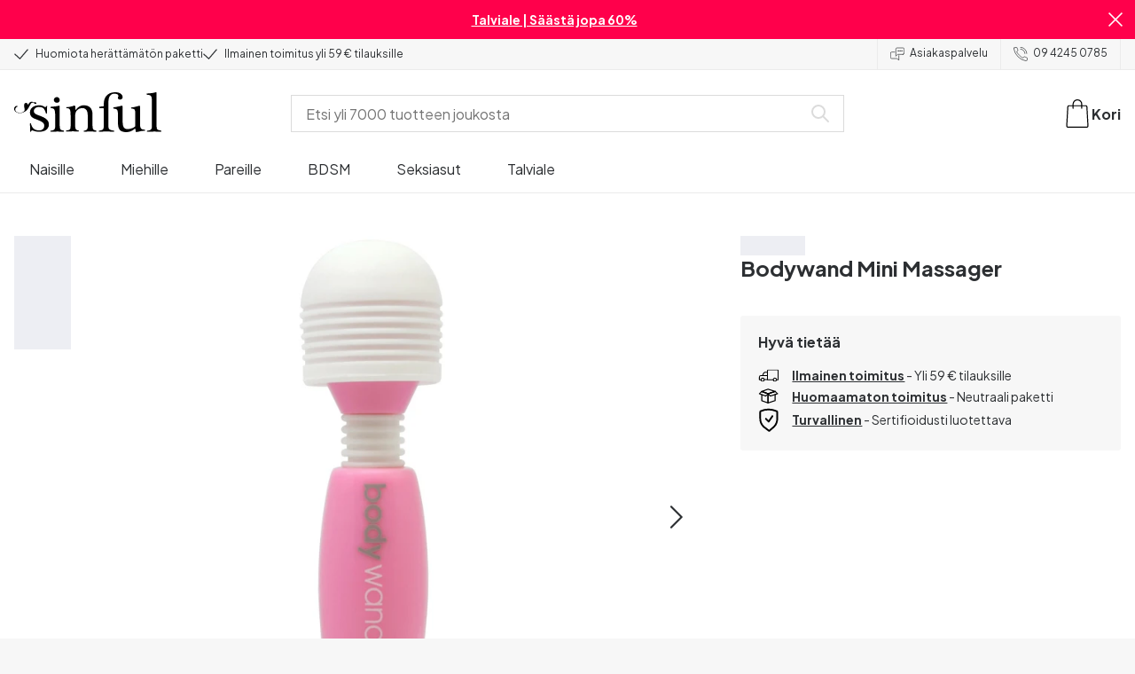

--- FILE ---
content_type: application/javascript; charset=UTF-8
request_url: https://www.sinful.fi/_next/static/chunks/4342-9f42b93ea1fb1e96.js
body_size: 29718
content:
try{!function(){var e="undefined"!=typeof window?window:"undefined"!=typeof global?global:"undefined"!=typeof globalThis?globalThis:"undefined"!=typeof self?self:{},a=(new e.Error).stack;a&&(e._sentryDebugIds=e._sentryDebugIds||{},e._sentryDebugIds[a]="b6ca85b4-432c-4ee2-9da7-39784c36b1bf",e._sentryDebugIdIdentifier="sentry-dbid-b6ca85b4-432c-4ee2-9da7-39784c36b1bf")}()}catch(e){}try{!function(){var e="undefined"!=typeof window?window:"undefined"!=typeof global?global:"undefined"!=typeof globalThis?globalThis:"undefined"!=typeof self?self:{},a=(new e.Error).stack;a&&(e._sentryDebugIds=e._sentryDebugIds||{},e._sentryDebugIds[a]="b6ca85b4-432c-4ee2-9da7-39784c36b1bf",e._sentryDebugIdIdentifier="sentry-dbid-b6ca85b4-432c-4ee2-9da7-39784c36b1bf")}()}catch(e){}"use strict";(self.webpackChunk_N_E=self.webpackChunk_N_E||[]).push([[4342],{24342:(e,a,t)=>{t.d(a,{n:()=>l});var l={roots:["blt0f8a444bf555ba11","blt6be72f7e0879ec03","blt2c1759e2c8124d58","bltb41af165b413b992","blt10e8eb5f1db16608","bltad1b61646527ddd2"],nodes:{blt0f8a444bf555ba11:[{uid:"blt0f8a444bf555ba11",href:"/naisille",type:"category_page",label:"Naisille",level:1,items:["bltb1895c5a5245940f","bltbcbf55c25eaf2f74","blt10e8eb5f1db16608","blt1b4357ed125bd4f0","bltf9bf3cb0ded589c1","bltd08c77c1d343c033","blt374c36c63eae1b9a","blt9829ed5129e0f108","blteaaab7fb24b3a30d","blt74e426e4f3b11757"],hidden:!1,isSearchable:!0,overwritePopularityIsok:"variants.attributes.category_isok_women.{locale} desc",navigationTitle:"Nai\xadsil\xadle",thumbnailImage:"https://eu-images.contentstack.com/v3/assets/blt70200aeea7ce7e0e/blt9c92cd3e50fda6c5/67eb934ee4c7804af7bfcc94/25614_transparent.png"}],bltb1895c5a5245940f:[{uid:"bltb1895c5a5245940f",href:"/naisille/vibraattorit",type:"category_page",label:"Vibraattorit",level:2,items:["bltd509f444942c6415","blt2c47401888408158","blt3a905a885230ba26","blt79c1ee5cbcd59c7c","blt74e29895ab859f33","blt29968d18b307e4ce","bltb16f2553d9413a50","blt8f35e30333ba863e","blt56ee604c67c4a6df","blte6a0f1ffc6670cdd","blte9aa718614989997","blt7b750940605b8ae0","blt01cc93f343633c60","blt90d57e8ca3103d9f","blt26f5cc3f4af33e9b","blt1e39dd39ec814cd9","blt368c66bde94156c0","blt0f91aee4a262706c","blt75e9bda533f3edbc","blt8717f3973d85f630","blt8c4265da56cc8dcd","bltf7813835e508f6f1","bltf64350d090e5a0ef","bltc9cd3389a2162692","blt909eb89f3576ba51","blt0cda5f7499c9e32d","blt1b5bb6d0de116b7b","blt8770aa2df5e2bbf4","blt62cd92412b0a6c55","blted6b63601ce4ffe7","blt1db509a485e893f9","blt27b0c73527726d8e"],parent:"blt0f8a444bf555ba11",hidden:!1,isSearchable:!0,overwritePopularityIsok:null,navigationTitle:"Vibraat\xadto\xadrit",thumbnailImage:"https://eu-images.contentstack.com/v3/assets/blt70200aeea7ce7e0e/blt0c2606becb8f52bc/67eb92c41f2f33389b314724/21169_transparent.png"}],bltd509f444942c6415:[{uid:"bltd509f444942c6415",href:"/naisille/vibraattorit/klitorisvibraattorit",type:"category_page",label:"Klitorisvibraattorit",level:3,items:["blt184dc48ab1d2d45e","blt688b53afaa0a0b18","bltce8ad0e171086810","bltbe90b059354e78b1","bltc3d5c18da3cb0fca","blt32a81158a7800b0d"],parent:"bltb1895c5a5245940f",hidden:!1,isSearchable:!0,overwritePopularityIsok:null,navigationTitle:"Kli\xadto\xadris\xadvibraat\xadto\xadrit",thumbnailImage:"https://eu-images.contentstack.com/v3/assets/blt70200aeea7ce7e0e/bltdfa70c9c16f77ffd/67eb964ee56140973cdded7e/25008_transparent.png"}],blt184dc48ab1d2d45e:[{uid:"blt184dc48ab1d2d45e",href:"/naisille/vibraattorit/klitorisvibraattorit/paineaaltokiihottimet",type:"category_page",label:"Paineaaltokiihottimet",level:4,items:[],parent:"bltd509f444942c6415",hidden:!1,isSearchable:!1,navigationTitle:"Pai\xadne\xadaal\xadto\xadkii\xadhot\xadti\xadmet",thumbnailImage:"https://eu-images.contentstack.com/v3/assets/blt70200aeea7ce7e0e/bltdc681ba7ec33a8aa/67eb92c30047a388ca52d28e/46095_transparent.png"}],blt688b53afaa0a0b18:[{uid:"blt688b53afaa0a0b18",href:"/naisille/vibraattorit/klitorisvibraattorit/kielivibraattori",type:"category_page",label:"Kielivibraattorit",level:4,items:[],parent:"bltd509f444942c6415",hidden:!1,isSearchable:!0,navigationTitle:"Kie\xadli\xadvibraat\xadto\xadrit",thumbnailImage:"https://eu-images.contentstack.com/v3/assets/blt70200aeea7ce7e0e/bltc51c219536d344a7/67eb95c177ee59bcca47f1c9/26206_transparent.png"}],bltce8ad0e171086810:[{uid:"bltce8ad0e171086810",href:"/naisille/vibraattorit/klitorisvibraattorit/luotivibraattorit",type:"category_page",label:"Bullet vibraattorit",level:4,items:[],parent:"bltd509f444942c6415",hidden:!1,isSearchable:!0,navigationTitle:"Bul\xadlet vibraat\xadto\xadrit",thumbnailImage:"https://eu-images.contentstack.com/v3/assets/blt70200aeea7ce7e0e/bltbf38796d9fe7fa19/67eb9625a874a0864a3f8985/18576_transparent.png"}],bltbe90b059354e78b1:[{uid:"bltbe90b059354e78b1",href:"/naisille/vibraattorit/klitorisvibraattorit/mini-wands",type:"category_page",label:"Mini wand -vibraattorit",level:4,items:[],parent:"bltd509f444942c6415",hidden:!1,isSearchable:!0,navigationTitle:"Mini wand -vibraat\xadto\xadrit",thumbnailImage:"https://eu-images.contentstack.com/v3/assets/blt70200aeea7ce7e0e/blt11f6f303031497d0/67ee68bffab4efda454e269e/15933_transparent.png"}],bltc3d5c18da3cb0fca:[{uid:"bltc3d5c18da3cb0fca",href:"/naisille/vibraattorit/klitorisvibraattorit/ruusuvibraattorit",type:"category_page",label:"Ruusuvibraattorit",level:4,items:[],parent:"bltd509f444942c6415",hidden:!1,isSearchable:!0,overwritePopularityIsok:null,navigationTitle:"Ruusu\xadvibraat\xadto\xadrit",thumbnailImage:"https://eu-images.contentstack.com/v3/assets/blt70200aeea7ce7e0e/blt6024cb3027fb588b/67eb95ab4fe1692a555ebebc/29117_transparent.png"}],blt32a81158a7800b0d:[{uid:"blt32a81158a7800b0d",href:"/naisille/vibraattorit/klitorisvibraattorit/lay-on-vibraattorit",type:"category_page",label:"Lay-on vibraattorit",level:4,items:[],parent:"bltd509f444942c6415",hidden:!1,isSearchable:!0,overwritePopularityIsok:null,navigationTitle:"Lay-on vibraat\xadto\xadrit",thumbnailImage:"https://eu-images.contentstack.com/v3/assets/blt70200aeea7ce7e0e/blt05ae698c1e974bad/68f1fbdaae577e320945ea28/28291_transparent.png"}],blt2c47401888408158:[{uid:"blt2c47401888408158",href:"/naisille/vibraattorit/klitoriskiihottimet",type:"category_page",label:"Paineaaltokiihottimet",level:3,items:[],parent:"bltb1895c5a5245940f",hidden:!1,isSearchable:!0,overwritePopularityIsok:null,navigationTitle:"Pai\xadne\xadaal\xadto\xadkii\xadhot\xadti\xadmet",thumbnailImage:"https://eu-images.contentstack.com/v3/assets/blt70200aeea7ce7e0e/blt0c2606becb8f52bc/67eb92c41f2f33389b314724/21169_transparent.png"}],blt3a905a885230ba26:[{uid:"blt3a905a885230ba26",href:"/naisille/vibraattorit/dildovibraattorit",type:"category_page",label:"Dildovibraattorit",level:3,items:[],parent:"bltb1895c5a5245940f",hidden:!1,isSearchable:!0,navigationTitle:"Dil\xaddo\xadvibraat\xadto\xadrit",thumbnailImage:"https://eu-images.contentstack.com/v3/assets/blt70200aeea7ce7e0e/blt6903802ab77dabee/67eb95e42545ec2ef6169afd/27717_transparent.png"}],blt79c1ee5cbcd59c7c:[{uid:"blt79c1ee5cbcd59c7c",href:"/naisille/vibraattorit/g-pistevibraattorit",type:"category_page",label:"G-pistevibraattorit",level:3,items:[],parent:"bltb1895c5a5245940f",hidden:!1,isSearchable:!0,navigationTitle:"G-pis\xadte\xadvibraat\xadto\xadrit",thumbnailImage:"https://eu-images.contentstack.com/v3/assets/blt70200aeea7ce7e0e/blt8143d91708b051b7/67eb9307d6b1164a503220b2/23247_transparent.png"}],blt74e29895ab859f33:[{uid:"blt74e29895ab859f33",href:"/naisille/vibraattorit/sovelluksella-ohjattavat-vibraattorit",type:"category_page",label:"Sovellusohjattavat vibraattorit",level:3,items:[],parent:"bltb1895c5a5245940f",hidden:!1,isSearchable:!0,navigationTitle:"So\xadvel\xadlusoh\xadjat\xadta\xadvat vibraat\xadto\xadrit",thumbnailImage:"https://eu-images.contentstack.com/v3/assets/blt70200aeea7ce7e0e/blte8c71a1edcef237e/67eb9281a874a0c69b3f895b/29027_transparent.png"}],blt29968d18b307e4ce:[{uid:"blt29968d18b307e4ce",href:"/naisille/vibraattorit/kauko-ohjattavat-vibraattorit",type:"category_page",label:"Kauko-ohjattavat vibraattorit",level:3,items:[],parent:"bltb1895c5a5245940f",hidden:!1,isSearchable:!0,navigationTitle:"Kau\xadko-oh\xadjat\xadta\xadvat vibraat\xadto\xadrit",thumbnailImage:"https://eu-images.contentstack.com/v3/assets/blt70200aeea7ce7e0e/blt3d78ca53b2bb6f0c/67eb963a4c62793623382ffa/22624_transparent.png"}],bltb16f2553d9413a50:[{uid:"bltb16f2553d9413a50",href:"/naisille/vibraattorit/magic-wand-vibraattorit",type:"category_page",label:"Magic wand -vibraattorit",level:3,items:[],parent:"bltb1895c5a5245940f",hidden:!1,isSearchable:!0,navigationTitle:"Ma\xadgic wand -vibraat\xadto\xadrit",thumbnailImage:"https://eu-images.contentstack.com/v3/assets/blt70200aeea7ce7e0e/blt2ad2c72dd6965cf8/67eb93ade836b91c65de6af9/21233_transparent.png"}],blt8f35e30333ba863e:[{uid:"blt8f35e30333ba863e",href:"/naisille/vibraattorit/rabbit-vibraattorit",type:"category_page",label:"Rabbit-vibraattorit",level:3,items:[],parent:"bltb1895c5a5245940f",hidden:!1,isSearchable:!0,overwritePopularityIsok:null,navigationTitle:"Rab\xadbit-vibraat\xadto\xadrit",thumbnailImage:"https://eu-images.contentstack.com/v3/assets/blt70200aeea7ce7e0e/bltb4cfeee6df7a67bc/67eb95c1416e63f12db00395/26209_transparent.png"}],blt56ee604c67c4a6df:[{uid:"blt56ee604c67c4a6df",href:"/naisille/vibraattorit/sormivibraattorit",type:"category_page",label:"Sormivibraattorit",level:3,items:[],parent:"bltb1895c5a5245940f",hidden:!1,isSearchable:!0,navigationTitle:"Sor\xadmi\xadvibraat\xadto\xadrit",thumbnailImage:"https://eu-images.contentstack.com/v3/assets/blt70200aeea7ce7e0e/blte4acb822a1ddf40f/67eb93ad3cfa1608d5e6a7f7/21232_transparent.png"}],blte6a0f1ffc6670cdd:[{uid:"blte6a0f1ffc6670cdd",href:"/naisille/vibraattorit/kiihotinkuulat",type:"category_page",label:"Kiihotinkuulat",level:3,items:["blt8f0cccd0568f8157"],parent:"bltb1895c5a5245940f",hidden:!1,isSearchable:!0,navigationTitle:"Kii\xadho\xadtin\xadkuu\xadlat",thumbnailImage:"https://eu-images.contentstack.com/v3/assets/blt70200aeea7ce7e0e/bltaf19fac8c323f424/67eb9461031577c0c7947903/22504_transparent.png"}],blt8f0cccd0568f8157:[{uid:"blt8f0cccd0568f8157",href:"/naisille/vibraattorit/kiihotinkuulat/sovelluksella-ohjattava",type:"indexable_category_filter_page",label:"Sovellusohjattavat kiihotinkuulat",level:4,items:[],parent:"blte6a0f1ffc6670cdd",hidden:!0,isSearchable:!0,navigationTitle:"",thumbnailImage:""}],blte9aa718614989997:[{uid:"blte9aa718614989997",href:"/naisille/vibraattorit/varisevat-alushousut",type:"category_page",label:"Alushousuvibraattorit",level:3,items:[],parent:"bltb1895c5a5245940f",hidden:!1,isSearchable:!0,navigationTitle:"Alus\xadhousu\xadvibraat\xadto\xadrit",thumbnailImage:"https://eu-images.contentstack.com/v3/assets/blt70200aeea7ce7e0e/bltb9c1d617647aaa1a/67eb947b7c440a159cdc261f/27542_transparent.png"}],blt7b750940605b8ae0:[{uid:"blt7b750940605b8ae0",href:"/naisille/vibraattorit/hiljaiset-vibraattorit",type:"category_page",label:"Hiljaiset vibraattorit",level:3,items:[],parent:"bltb1895c5a5245940f",hidden:!1,isSearchable:!0,navigationTitle:"Hil\xadjai\xadset vibraat\xadto\xadrit",thumbnailImage:"https://eu-images.contentstack.com/v3/assets/blt70200aeea7ce7e0e/blt68dd4612bf23f25f/67eb963a77ee596fc347f1d2/23052_transparent.png"}],blt01cc93f343633c60:[{uid:"blt01cc93f343633c60",href:"/naisille/vibraattorit/minivibraattorit",type:"category_page",label:"Pienet vibraattorit",level:3,items:[],parent:"bltb1895c5a5245940f",hidden:!1,isSearchable:!0,navigationTitle:"Pie\xadnet vibraat\xadto\xadrit",thumbnailImage:"https://eu-images.contentstack.com/v3/assets/blt70200aeea7ce7e0e/blt318e7c315d044adc/67eb964e416e6329a1b003b2/25007_transparent.png"}],blt90d57e8ca3103d9f:[{uid:"blt90d57e8ca3103d9f",href:"/naisille/vibraattorit/kaksoisvibraattori",type:"category_page",label:"Tuplavibraattorit",level:3,items:[],parent:"bltb1895c5a5245940f",hidden:!0,isSearchable:!0,overwritePopularityIsok:null,navigationTitle:"Tupla\xadvibraat\xadto\xadrit",thumbnailImage:"https://eu-images.contentstack.com/v3/assets/blt70200aeea7ce7e0e/blt57f5ea34297be36e/67eb9307e050bb78ad3fb081/22595_transparent.png"}],blt26f5cc3f4af33e9b:[{uid:"blt26f5cc3f4af33e9b",href:"/naisille/vibraattorit/perhoskiihottimet",type:"category_page",label:"Perhoskiihottimet",level:3,items:[],parent:"bltb1895c5a5245940f",hidden:!0,isSearchable:!0,navigationTitle:"Per\xadhos\xadkii\xadhot\xadti\xadmet",thumbnailImage:"https://eu-images.contentstack.com/v3/assets/blt70200aeea7ce7e0e/blt52c861126a379115/67eb923c1f2f33e831314716/28347_transparent.png"}],blt1e39dd39ec814cd9:[{uid:"blt1e39dd39ec814cd9",href:"/naisille/vibraattorit/huulipuna-vibraattorit",type:"category_page",label:"Huulipunavibraattorit",level:3,items:[],parent:"bltb1895c5a5245940f",hidden:!0,isSearchable:!0,navigationTitle:"Huu\xadli\xadpu\xadna\xadvibraat\xadto\xadrit",thumbnailImage:"https://eu-images.contentstack.com/v3/assets/blt70200aeea7ce7e0e/bltb2acc7ddfc38294b/67eb92813b9443998a686b1d/45419_transparent.png"}],blt368c66bde94156c0:[{uid:"blt368c66bde94156c0",href:"/naisille/vibraattorit/halvat-vibraattorit",type:"category_page",label:"Halvat vibraattorit",level:3,items:[],parent:"bltb1895c5a5245940f",hidden:!0,isSearchable:!0,navigationTitle:"Hal\xadvat vibraat\xadto\xadrit",thumbnailImage:""}],blt0f91aee4a262706c:[{uid:"blt0f91aee4a262706c",href:"/naisille/vibraattorit/sit-on",type:"indexable_category_filter_page",label:"Sit-on-vibraattorit",level:3,items:[],parent:"bltb1895c5a5245940f",hidden:!0,isSearchable:!0,navigationTitle:"",thumbnailImage:""}],blt75e9bda533f3edbc:[{uid:"blt75e9bda533f3edbc",href:"/naisille/vibraattorit/vesitiivis",type:"indexable_category_filter_page",label:"Vesitiiviit vibraattorit",level:3,items:[],parent:"bltb1895c5a5245940f",hidden:!0,isSearchable:!0,navigationTitle:"",thumbnailImage:""}],blt8717f3973d85f630:[{uid:"blt8717f3973d85f630",href:"/naisille/vibraattorit/ladattava",type:"indexable_category_filter_page",label:"Ladattavat vibraattorit",level:3,items:[],parent:"bltb1895c5a5245940f",hidden:!0,isSearchable:!0,navigationTitle:"",thumbnailImage:""}],blt8c4265da56cc8dcd:[{uid:"blt8c4265da56cc8dcd",href:"/naisille/vibraattorit/musta",type:"indexable_category_filter_page",label:"Mustat vibraattorit",level:3,items:[],parent:"bltb1895c5a5245940f",hidden:!0,isSearchable:!0,navigationTitle:"",thumbnailImage:""}],bltf7813835e508f6f1:[{uid:"bltf7813835e508f6f1",href:"/naisille/vibraattorit/pink",type:"indexable_category_filter_page",label:"Pinkit vibraattorit",level:3,items:[],parent:"bltb1895c5a5245940f",hidden:!0,isSearchable:!0,navigationTitle:"",thumbnailImage:""}],bltf64350d090e5a0ef:[{uid:"bltf64350d090e5a0ef",href:"/naisille/vibraattorit/valkoinen",type:"indexable_category_filter_page",label:"Valkoiset vibraattorit",level:3,items:[],parent:"bltb1895c5a5245940f",hidden:!0,isSearchable:!0,navigationTitle:"",thumbnailImage:""}],bltc9cd3389a2162692:[{uid:"bltc9cd3389a2162692",href:"/naisille/vibraattorit/lila",type:"indexable_category_filter_page",label:"Violetit vibraattorit",level:3,items:[],parent:"bltb1895c5a5245940f",hidden:!0,isSearchable:!0,navigationTitle:"",thumbnailImage:""}],blt909eb89f3576ba51:[{uid:"blt909eb89f3576ba51",href:"/naisille/vibraattorit/hopea",type:"indexable_category_filter_page",label:"Hopeiset vibraattorit",level:3,items:[],parent:"bltb1895c5a5245940f",hidden:!0,isSearchable:!0,navigationTitle:"",thumbnailImage:""}],blt0cda5f7499c9e32d:[{uid:"blt0cda5f7499c9e32d",href:"/naisille/vibraattorit/sininen",type:"indexable_category_filter_page",label:"Siniset vibraattorit",level:3,items:[],parent:"bltb1895c5a5245940f",hidden:!0,isSearchable:!0,navigationTitle:"",thumbnailImage:""}],blt1b5bb6d0de116b7b:[{uid:"blt1b5bb6d0de116b7b",href:"/naisille/vibraattorit/punainen",type:"indexable_category_filter_page",label:"Punaiset vibraattorit",level:3,items:[],parent:"bltb1895c5a5245940f",hidden:!0,isSearchable:!0,navigationTitle:"",thumbnailImage:""}],blt8770aa2df5e2bbf4:[{uid:"blt8770aa2df5e2bbf4",href:"/naisille/vibraattorit/vihrea",type:"indexable_category_filter_page",label:"Vihre\xe4t vibraattorit",level:3,items:[],parent:"bltb1895c5a5245940f",hidden:!0,isSearchable:!0,navigationTitle:"",thumbnailImage:""}],blt62cd92412b0a6c55:[{uid:"blt62cd92412b0a6c55",href:"/naisille/vibraattorit/kulta",type:"indexable_category_filter_page",label:"Kullanv\xe4riset vibraattorit",level:3,items:[],parent:"bltb1895c5a5245940f",hidden:!0,isSearchable:!0,navigationTitle:"",thumbnailImage:""}],blted6b63601ce4ffe7:[{uid:"blted6b63601ce4ffe7",href:"/naisille/vibraattorit/oranssi",type:"indexable_category_filter_page",label:"Oranssit vibraattorit",level:3,items:[],parent:"bltb1895c5a5245940f",hidden:!0,isSearchable:!0,navigationTitle:"",thumbnailImage:""}],blt1db509a485e893f9:[{uid:"blt1db509a485e893f9",href:"/naisille/vibraattorit/keltainen",type:"indexable_category_filter_page",label:"Keltaiset vibraattorit",level:3,items:[],parent:"bltb1895c5a5245940f",hidden:!0,isSearchable:!0,navigationTitle:"",thumbnailImage:""}],blt27b0c73527726d8e:[{uid:"blt27b0c73527726d8e",href:"/naisille/vibraattorit/realistic",type:"indexable_category_filter_page",label:"Realistic vibrators",level:3,items:[],parent:"bltb1895c5a5245940f",hidden:!0,isSearchable:!0,navigationTitle:"",thumbnailImage:""}],bltbcbf55c25eaf2f74:[{uid:"bltbcbf55c25eaf2f74",href:"/naisille/dildot",type:"category_page",label:"Dildot",level:2,items:["blt914f20e4fffa26c4","bltc6e2d5a587640f80","blt931d3f7f8e948f8e","bltacc460051742d397","blta56a38d897a81dbd","bltfd2381e506b60582","blt56f37a8db6ad6e36","bltc3af26d6745de672","blt306c0451d857d60a","bltcfc68355f20de50f","blt9fa3d009aaf50462","bltfee7c3ae96899c3b","blt361d8c756f5c5008","bltdbe259d3e356e9c0","blt9b91f2b90f448ca0","blt566be775b3545b0b","blt0a3805f820a6ec1c","blt031a0c2a177f75ac","blt40d16f7dab0536f1","bltb02204fbab7e5c1f","bltde2d634988edec66","blt1fdd0d5f2b5d7629","blt8f57532cc36a5c8c","bltf843594d0e04cf5c","bltf67469f4da281db0","blt9e55601b5728cc43","blt49831f7c890d4f09","blta72daeb0d61bba56","blt7307cb787c4b11f5","blt6f34e9d1ad390597","blt008d38406c334f70","blt2464769c50a2d468","blt6f03667fbbc68b3e","bltef67baf3ac3ad4c5"],parent:"blt0f8a444bf555ba11",hidden:!1,isSearchable:!0,navigationTitle:"Dil\xaddot",thumbnailImage:"https://eu-images.contentstack.com/v3/assets/blt70200aeea7ce7e0e/blte1edd18b922f87ab/67eb95c1e56140ae09dded76/25845_transparent.png"}],blt914f20e4fffa26c4:[{uid:"blt914f20e4fffa26c4",href:"/naisille/dildot/tekopenikset",type:"category_page",label:"Realistiset dildot",level:3,items:[],parent:"bltbcbf55c25eaf2f74",hidden:!1,isSearchable:!0,navigationTitle:"Rea\xadlis\xadti\xadset dil\xaddot",thumbnailImage:"https://eu-images.contentstack.com/v3/assets/blt70200aeea7ce7e0e/bltd34a6ef5535afc61/67eb963adf01453568a04959/23788_transparent.png"}],bltc6e2d5a587640f80:[{uid:"bltc6e2d5a587640f80",href:"/naisille/dildot/suuret-dildot",type:"category_page",label:"Isot dildot",level:3,items:["blt364816a03b0c31c7","blt9db2a30a7dbe2ec1"],parent:"bltbcbf55c25eaf2f74",hidden:!1,isSearchable:!0,navigationTitle:"Isot dil\xaddot",thumbnailImage:"https://eu-images.contentstack.com/v3/assets/blt70200aeea7ce7e0e/bltd4349490ff0308c4/67eb93691f2f33516531472a/17090_transparent.png"}],blt364816a03b0c31c7:[{uid:"blt364816a03b0c31c7",href:"/naisille/dildot/suuret-dildot/paksut-dildot",type:"category_page",label:"Paksut dildot",level:4,items:[],parent:"bltc6e2d5a587640f80",hidden:!1,isSearchable:!0,navigationTitle:"Pak\xadsut dil\xaddot",thumbnailImage:"https://eu-images.contentstack.com/v3/assets/blt70200aeea7ce7e0e/blt06e3af53d1586897/67ee68ed2c4eae8316078c4a/26979_transparent.png"}],blt9db2a30a7dbe2ec1:[{uid:"blt9db2a30a7dbe2ec1",href:"/naisille/dildot/suuret-dildot/pitkat-dildot",type:"category_page",label:"Pitk\xe4t dildot",level:4,items:[],parent:"bltc6e2d5a587640f80",hidden:!1,isSearchable:!0,navigationTitle:"Pit\xadk\xe4t dil\xaddot",thumbnailImage:"https://eu-images.contentstack.com/v3/assets/blt70200aeea7ce7e0e/blt329124244ab85371/67ee686500f1d66b48d40335/23835_transparent.png"}],blt931d3f7f8e948f8e:[{uid:"blt931d3f7f8e948f8e",href:"/naisille/dildot/thrusting-dildot",type:"category_page",label:"Thrusting dildot",level:3,items:[],parent:"bltbcbf55c25eaf2f74",hidden:!1,isSearchable:!0,navigationTitle:"Th\xadrus\xadting dil\xaddot",thumbnailImage:"https://eu-images.contentstack.com/v3/assets/blt70200aeea7ce7e0e/bltc0ab1eeb9b01fd84/67eb9307627ce626e6d0ffca/22772_transparent.png"}],bltacc460051742d397:[{uid:"bltacc460051742d397",href:"/naisille/dildot/varisevat-dildot",type:"category_page",label:"V\xe4risev\xe4t dildot",level:3,items:[],parent:"bltbcbf55c25eaf2f74",hidden:!1,isSearchable:!0,navigationTitle:"V\xe4\xadri\xadse\xadv\xe4t dil\xaddot",thumbnailImage:"https://eu-images.contentstack.com/v3/assets/blt70200aeea7ce7e0e/bltef4ded1a0e4f759f/67eb95f9b3a3bbf865803c37/27721_transparent.png"}],blta56a38d897a81dbd:[{uid:"blta56a38d897a81dbd",href:"/naisille/dildot/g-pistedildot",type:"category_page",label:"G-pistedildot",level:3,items:[],parent:"bltbcbf55c25eaf2f74",hidden:!1,isSearchable:!0,navigationTitle:"G-pis\xadte\xaddil\xaddot",thumbnailImage:"https://eu-images.contentstack.com/v3/assets/blt70200aeea7ce7e0e/blt623b464f82343320/67eb95c1e4c7800477bfccc2/25459_transparent.png"}],bltfd2381e506b60582:[{uid:"bltfd2381e506b60582",href:"/naisille/dildot/fantasy-dildo",type:"category_page",label:"Fantasy-dildot",level:3,items:["blt010470cd2066dcd1","blte843a7583c216430","bltdbb94a0f7ca985e4","blt8abdf7cbff00f465","bltadb881d7a6f34fd6"],parent:"bltbcbf55c25eaf2f74",hidden:!1,isSearchable:!0,navigationTitle:"Fan\xadta\xadsy-dil\xaddot",thumbnailImage:"https://eu-images.contentstack.com/v3/assets/blt70200aeea7ce7e0e/blt995d96ff860cdd47/67eb923bdf01451116a0491b/27840_transparent.png"}],blt010470cd2066dcd1:[{uid:"blt010470cd2066dcd1",href:"/naisille/dildot/fantasy-dildo/monster-dildo",type:"category_page",label:"Monster-dildot",level:4,items:[],parent:"bltfd2381e506b60582",hidden:!1,isSearchable:!0,navigationTitle:"Mons\xadter-dil\xaddot",thumbnailImage:"https://eu-images.contentstack.com/v3/assets/blt70200aeea7ce7e0e/blt62d1a7cdb1bef9b2/67ee68a99825780950178475/45762_transparent.png"}],blte843a7583c216430:[{uid:"blte843a7583c216430",href:"/naisille/dildot/fantasy-dildo/dragon-dildo",type:"category_page",label:"Dragon-dildot",level:4,items:[],parent:"bltfd2381e506b60582",hidden:!1,isSearchable:!0,navigationTitle:"Dra\xadgon-dil\xaddot",thumbnailImage:"https://eu-images.contentstack.com/v3/assets/blt70200aeea7ce7e0e/bltc9e7118f2d86af8f/67ee68a98be2b7f599eae9ef/45180_transparent.png"}],bltdbb94a0f7ca985e4:[{uid:"bltdbb94a0f7ca985e4",href:"/naisille/dildot/fantasy-dildo/unicorn-dildo",type:"category_page",label:"Unicorn-dildot",level:4,items:[],parent:"bltfd2381e506b60582",hidden:!1,isSearchable:!0,navigationTitle:"Unicorn-dil\xaddot",thumbnailImage:"https://eu-images.contentstack.com/v3/assets/blt70200aeea7ce7e0e/blt8bce76ba4f1859c8/67ee68edd408d308bd76aa6e/27692_transparent.png"}],blt8abdf7cbff00f465:[{uid:"blt8abdf7cbff00f465",href:"/naisille/dildot/fantasy-dildo/alien-dildo",type:"category_page",label:"Alien-dildot",level:4,items:[],parent:"bltfd2381e506b60582",hidden:!1,isSearchable:!0,navigationTitle:"Alien-dil\xaddot",thumbnailImage:"https://eu-images.contentstack.com/v3/assets/blt70200aeea7ce7e0e/blt99266821d9527786/67ee688e79dbf4fc731738d3/28608_transparent.png"}],bltadb881d7a6f34fd6:[{uid:"bltadb881d7a6f34fd6",href:"/naisille/dildot/fantasy-dildo/tentacle-dildo",type:"category_page",label:"Tentacle-dildot",level:4,items:[],parent:"bltfd2381e506b60582",hidden:!1,isSearchable:!0,navigationTitle:"Ten\xadtacle-dil\xaddot",thumbnailImage:"https://eu-images.contentstack.com/v3/assets/blt70200aeea7ce7e0e/bltfd6f866fd766b62e/67ee688f51eef169ac06295a/29280_transparent.png"}],blt56f37a8db6ad6e36:[{uid:"blt56f37a8db6ad6e36",href:"/naisille/dildot/pehmeat-dildot",type:"category_page",label:"Pehme\xe4t dildot",level:3,items:["blt1da80411ba03aed3"],parent:"bltbcbf55c25eaf2f74",hidden:!1,isSearchable:!0,navigationTitle:"Peh\xadme\xe4t dil\xaddot",thumbnailImage:"https://eu-images.contentstack.com/v3/assets/blt70200aeea7ce7e0e/blt26a312716518a7e1/67eb9307cc4e0554b6dd224a/23180_transparent.png"}],blt1da80411ba03aed3:[{uid:"blt1da80411ba03aed3",href:"/naisille/dildot/pehmeat-dildot/jelly-dildot",type:"category_page",label:"Jelly-dildot",level:4,items:[],parent:"blt56f37a8db6ad6e36",hidden:!0,isSearchable:!0,navigationTitle:"Jel\xadly-dil\xaddot",thumbnailImage:""}],bltc3af26d6745de672:[{uid:"bltc3af26d6745de672",href:"/naisille/dildot/imukuppidildot",type:"category_page",label:"Imukuppidildot",level:3,items:[],parent:"bltbcbf55c25eaf2f74",hidden:!1,isSearchable:!0,navigationTitle:"Imu\xadkup\xadpi\xaddil\xaddot",thumbnailImage:"https://eu-images.contentstack.com/v3/assets/blt70200aeea7ce7e0e/bltc504016cf694bc4a/67eb95c132b23b39c6597673/26216_transparent.png"}],blt306c0451d857d60a:[{uid:"blt306c0451d857d60a",href:"/naisille/dildot/ejakuloivat-dildot",type:"category_page",label:"Ejakuloivat dildot",level:3,items:[],parent:"bltbcbf55c25eaf2f74",hidden:!1,isSearchable:!0,navigationTitle:"Eja\xadku\xadloi\xadvat dil\xaddot",thumbnailImage:"https://eu-images.contentstack.com/v3/assets/blt70200aeea7ce7e0e/blt96ff94ae46192ae8/67eb936832b23beda8597635/26830_transparent.png"}],bltcfc68355f20de50f:[{uid:"bltcfc68355f20de50f",href:"/naisille/dildot/tupladildot",type:"category_page",label:"Tupladildot",level:3,items:[],parent:"bltbcbf55c25eaf2f74",hidden:!1,isSearchable:!0,navigationTitle:"Tupla\xaddil\xaddot",thumbnailImage:"https://eu-images.contentstack.com/v3/assets/blt70200aeea7ce7e0e/bltb229db943a99d036/67eb9281416e6362a3b00366/28752_transparent.png"}],blt9fa3d009aaf50462:[{uid:"blt9fa3d009aaf50462",href:"/naisille/dildot/pienet-dildot",type:"category_page",label:"Pienet dildot",level:3,items:[],parent:"bltbcbf55c25eaf2f74",hidden:!1,isSearchable:!0,overwritePopularityIsok:null,navigationTitle:"Pie\xadnet dil\xaddot",thumbnailImage:"https://eu-images.contentstack.com/v3/assets/blt70200aeea7ce7e0e/blt7b7add4459064ca8/67eb918a1aa21e7e6cd63e72/16632_transparent.png"}],bltfee7c3ae96899c3b:[{uid:"bltfee7c3ae96899c3b",href:"/naisille/dildot/lasidildot",type:"category_page",label:"Lasidildot",level:3,items:[],parent:"bltbcbf55c25eaf2f74",hidden:!1,isSearchable:!0,navigationTitle:"La\xadsi\xaddil\xaddot",thumbnailImage:"https://eu-images.contentstack.com/v3/assets/blt70200aeea7ce7e0e/blt95e726c6b351dbe5/67eb95c1df01454c51a04949/26832_transparent.png"}],blt361d8c756f5c5008:[{uid:"blt361d8c756f5c5008",href:"/naisille/dildot/terasdildot",type:"category_page",label:"Metallidildot",level:3,items:[],parent:"bltbcbf55c25eaf2f74",hidden:!1,isSearchable:!0,overwritePopularityIsok:null,navigationTitle:"Me\xadtal\xadli\xaddil\xaddot",thumbnailImage:"https://eu-images.contentstack.com/v3/assets/blt70200aeea7ce7e0e/blt7495d6c87d0b2f39/67eb95ab1f2f339c28314753/29406_transparent.png"}],bltdbe259d3e356e9c0:[{uid:"bltdbe259d3e356e9c0",href:"/naisille/dildot/halvat-dildot",type:"category_page",label:"Halvat dildot",level:3,items:[],parent:"bltbcbf55c25eaf2f74",hidden:!0,isSearchable:!0,navigationTitle:"Hal\xadvat dil\xaddot",thumbnailImage:""}],blt9b91f2b90f448ca0:[{uid:"blt9b91f2b90f448ca0",href:"/naisille/dildot/pyorivat-dildot",type:"category_page",label:"Py\xf6riv\xe4t dildot & Vibraattorit",level:3,items:[],parent:"bltbcbf55c25eaf2f74",hidden:!0,isSearchable:!0,overwritePopularityIsok:null,navigationTitle:"Py\xf6\xadri\xadv\xe4t dil\xaddot & Vibraat\xadto\xadrit",thumbnailImage:""}],blt566be775b3545b0b:[{uid:"blt566be775b3545b0b",href:"/naisille/dildot/15-cm",type:"indexable_category_filter_page",label:"15 cm pitk\xe4t dildot",level:3,items:[],parent:"bltbcbf55c25eaf2f74",hidden:!0,isSearchable:!0,navigationTitle:"",thumbnailImage:""}],blt0a3805f820a6ec1c:[{uid:"blt0a3805f820a6ec1c",href:"/naisille/dildot/17-cm",type:"indexable_category_filter_page",label:"17 cm pitk\xe4t dildot",level:3,items:[],parent:"bltbcbf55c25eaf2f74",hidden:!0,isSearchable:!0,navigationTitle:"",thumbnailImage:""}],blt031a0c2a177f75ac:[{uid:"blt031a0c2a177f75ac",href:"/naisille/dildot/20-cm",type:"indexable_category_filter_page",label:"20 cm pitk\xe4t dildot",level:3,items:[],parent:"bltbcbf55c25eaf2f74",hidden:!0,isSearchable:!0,navigationTitle:"",thumbnailImage:""}],blt40d16f7dab0536f1:[{uid:"blt40d16f7dab0536f1",href:"/naisille/dildot/25-cm",type:"indexable_category_filter_page",label:"25 cm pitk\xe4t dildot",level:3,items:[],parent:"bltbcbf55c25eaf2f74",hidden:!0,isSearchable:!0,navigationTitle:"",thumbnailImage:""}],bltb02204fbab7e5c1f:[{uid:"bltb02204fbab7e5c1f",href:"/naisille/dildot/30-cm",type:"indexable_category_filter_page",label:"30 cm pitk\xe4t dildot",level:3,items:[],parent:"bltbcbf55c25eaf2f74",hidden:!0,isSearchable:!0,navigationTitle:"",thumbnailImage:""}],bltde2d634988edec66:[{uid:"bltde2d634988edec66",href:"/naisille/dildot/musta",type:"indexable_category_filter_page",label:"Mustat dildot",level:3,items:[],parent:"bltbcbf55c25eaf2f74",hidden:!0,isSearchable:!0,navigationTitle:"",thumbnailImage:""}],blt1fdd0d5f2b5d7629:[{uid:"blt1fdd0d5f2b5d7629",href:"/naisille/dildot/rainbow",type:"indexable_category_filter_page",label:"Rainbow-dildot",level:3,items:[],parent:"bltbcbf55c25eaf2f74",hidden:!0,isSearchable:!0,navigationTitle:"",thumbnailImage:""}],blt8f57532cc36a5c8c:[{uid:"blt8f57532cc36a5c8c",href:"/naisille/dildot/ruskea",type:"indexable_category_filter_page",label:"Ruskeat dildot",level:3,items:[],parent:"bltbcbf55c25eaf2f74",hidden:!0,isSearchable:!0,navigationTitle:"",thumbnailImage:""}],bltf843594d0e04cf5c:[{uid:"bltf843594d0e04cf5c",href:"/naisille/dildot/punainen",type:"indexable_category_filter_page",label:"Punaiset dildot",level:3,items:[],parent:"bltbcbf55c25eaf2f74",hidden:!0,isSearchable:!0,navigationTitle:"",thumbnailImage:""}],bltf67469f4da281db0:[{uid:"bltf67469f4da281db0",href:"/naisille/dildot/kulta",type:"indexable_category_filter_page",label:"Kullanv\xe4riset dildot",level:3,items:[],parent:"bltbcbf55c25eaf2f74",hidden:!0,isSearchable:!0,navigationTitle:"",thumbnailImage:""}],blt9e55601b5728cc43:[{uid:"blt9e55601b5728cc43",href:"/naisille/dildot/lila",type:"indexable_category_filter_page",label:"Lilat dildot",level:3,items:[],parent:"bltbcbf55c25eaf2f74",hidden:!0,isSearchable:!0,navigationTitle:"",thumbnailImage:""}],blt49831f7c890d4f09:[{uid:"blt49831f7c890d4f09",href:"/naisille/dildot/sininen",type:"indexable_category_filter_page",label:"Siniset dildot",level:3,items:[],parent:"bltbcbf55c25eaf2f74",hidden:!0,isSearchable:!0,navigationTitle:"",thumbnailImage:""}],blta72daeb0d61bba56:[{uid:"blta72daeb0d61bba56",href:"/naisille/dildot/silikoni",type:"indexable_category_filter_page",label:"Silikonidildot",level:3,items:[],parent:"bltbcbf55c25eaf2f74",hidden:!0,isSearchable:!0,navigationTitle:"",thumbnailImage:""}],blt7307cb787c4b11f5:[{uid:"blt7307cb787c4b11f5",href:"/naisille/dildot/pinkki",type:"indexable_category_filter_page",label:"Pinkit dildot",level:3,items:[],parent:"bltbcbf55c25eaf2f74",hidden:!0,isSearchable:!0,navigationTitle:"",thumbnailImage:""}],blt6f34e9d1ad390597:[{uid:"blt6f34e9d1ad390597",href:"/naisille/dildot/oranssi",type:"indexable_category_filter_page",label:"Oranssit dildot",level:3,items:[],parent:"bltbcbf55c25eaf2f74",hidden:!0,isSearchable:!0,navigationTitle:"",thumbnailImage:""}],blt008d38406c334f70:[{uid:"blt008d38406c334f70",href:"/naisille/dildot/vihrea",type:"indexable_category_filter_page",label:"Vihre\xe4t dildot",level:3,items:[],parent:"bltbcbf55c25eaf2f74",hidden:!0,isSearchable:!0,navigationTitle:"",thumbnailImage:""}],blt2464769c50a2d468:[{uid:"blt2464769c50a2d468",href:"/naisille/dildot/glitter",type:"indexable_category_filter_page",label:"Glitter-dildot",level:3,items:[],parent:"bltbcbf55c25eaf2f74",hidden:!0,isSearchable:!0,navigationTitle:"",thumbnailImage:""}],blt6f03667fbbc68b3e:[{uid:"blt6f03667fbbc68b3e",href:"/naisille/dildot/glow-in-the-dark",type:"indexable_category_filter_page",label:"Glow in the dark -dildot",level:3,items:[],parent:"bltbcbf55c25eaf2f74",hidden:!0,isSearchable:!0,navigationTitle:"",thumbnailImage:""}],bltef67baf3ac3ad4c5:[{uid:"bltef67baf3ac3ad4c5",href:"/naisille/dildot/kirkas",type:"indexable_category_filter_page",label:"Kirkkaat dildot",level:3,items:[],parent:"bltbcbf55c25eaf2f74",hidden:!0,isSearchable:!0,navigationTitle:"",thumbnailImage:""}],blt10e8eb5f1db16608:[{uid:"blt10e8eb5f1db16608",href:"/naisille/seksikkaat-alusasut",type:"category_page",label:"Seksiasut",level:2,items:["bltf42edf8ef6843322","blt0427e9f94d4799bd","blt215c3cd0b69cbb55","blt37136a06be9b60e5","blt313de3844c574b1c","bltbe1c779f5b6de75e","blt9d05462e86d905cc","blt81feeed072a0723c","blt3a8a35cbd81e0967","blt6cb79393e44d3c76","blt713af1f2a3dcccda","blt20308dc78236c704","blt0a8d11851965fa68","bltd2f710017133f0f5","blt69135ef957234b30","blt1bc875af8a839a77","blt0bf0345bbcd15b37","blt7df92790c15d02b2","blt86caa12732a453b1","blt63b1d54d7d28871a","blt994656e1c596bf06","blt3e1e19be17be3735","bltfffdf5b3016a3989","bltfb1acf5ca3c7b250","bltdd22e683aa1c3d61"],parent:"blt0f8a444bf555ba11",hidden:!1,isSearchable:!0,overwritePopularityIsok:null,navigationTitle:"Sek\xadsia\xadsut",thumbnailImage:"https://eu-images.contentstack.com/v3/assets/blt70200aeea7ce7e0e/bltaf4c73b99f51414e/67eb95960315771e76947914/21299_transparent.png"},{uid:"blt10e8eb5f1db16608",href:"/naisille/seksikkaat-alusasut",type:"category_page",label:"Seksiasut",level:1,items:["bltf42edf8ef6843322","blt0427e9f94d4799bd","blt215c3cd0b69cbb55","blt37136a06be9b60e5","blt313de3844c574b1c","bltbe1c779f5b6de75e","blt9d05462e86d905cc","blt81feeed072a0723c","blt3a8a35cbd81e0967","blt6cb79393e44d3c76","blt713af1f2a3dcccda","blt20308dc78236c704","blt0a8d11851965fa68","bltd2f710017133f0f5","blt69135ef957234b30","blt86caa12732a453b1","blt63b1d54d7d28871a","blt994656e1c596bf06","blt3e1e19be17be3735","bltfffdf5b3016a3989","bltfb1acf5ca3c7b250","bltdd22e683aa1c3d61"],hidden:!1,isSearchable:!0,overwritePopularityIsok:null,navigationTitle:"Sek\xadsia\xadsut",thumbnailImage:"https://eu-images.contentstack.com/v3/assets/blt70200aeea7ce7e0e/bltaf4c73b99f51414e/67eb95960315771e76947914/21299_transparent.png"}],bltf42edf8ef6843322:[{uid:"bltf42edf8ef6843322",href:"/naisille/naisten-suosikkilelut/alusasutarjoukset",type:"campaign_page",label:"Alusasutarjoukset",level:3,items:[],parent:"blt10e8eb5f1db16608",hidden:!1,isSearchable:!0,overwritePopularityIsok:null,navigationTitle:"Alusa\xadsu\xadtar\xadjouk\xadset",thumbnailImage:""},{uid:"bltf42edf8ef6843322",href:"/naisille/naisten-suosikkilelut/alusasutarjoukset",type:"campaign_page",label:"Alusasutarjoukset",level:3,items:[],parent:"blt74e426e4f3b11757",hidden:!1,isSearchable:!0,overwritePopularityIsok:null,navigationTitle:"Alusa\xadsu\xadtar\xadjouk\xadset",thumbnailImage:""},{uid:"bltf42edf8ef6843322",href:"/naisille/naisten-suosikkilelut/alusasutarjoukset",type:"campaign_page",label:"Alusasutarjoukset",level:2,items:[],parent:"blt10e8eb5f1db16608",hidden:!1,isSearchable:!0,overwritePopularityIsok:null,navigationTitle:"Alusa\xadsu\xadtar\xadjouk\xadset",thumbnailImage:""}],blt0427e9f94d4799bd:[{uid:"blt0427e9f94d4799bd",href:"/naisille/seksikkaat-alusasut/haarattomat-alusvaatteet",type:"category_page",label:"Haarattomat alusvaatteet",level:3,items:[],parent:"blt10e8eb5f1db16608",hidden:!1,isSearchable:!0,navigationTitle:"Haa\xadrat\xadto\xadmat alus\xadvaat\xadteet",thumbnailImage:"https://eu-images.contentstack.com/v3/assets/blt70200aeea7ce7e0e/blt4c99cbcb07b98f3c/67eb920d4fe16995645ebe91/24029_transparent.png"},{uid:"blt0427e9f94d4799bd",href:"/naisille/seksikkaat-alusasut/haarattomat-alusvaatteet",type:"category_page",label:"Haarattomat alusvaatteet",level:2,items:[],parent:"blt10e8eb5f1db16608",hidden:!1,isSearchable:!0,navigationTitle:"Haa\xadrat\xadto\xadmat alus\xadvaat\xadteet",thumbnailImage:"https://eu-images.contentstack.com/v3/assets/blt70200aeea7ce7e0e/blt4c99cbcb07b98f3c/67eb920d4fe16995645ebe91/24029_transparent.png"}],blt215c3cd0b69cbb55:[{uid:"blt215c3cd0b69cbb55",href:"/naisille/seksikkaat-alusasut/seksikkaat-bodyt",type:"category_page",label:"Seksikk\xe4\xe4t bodyt",level:3,items:[],parent:"blt10e8eb5f1db16608",hidden:!1,isSearchable:!0,navigationTitle:"Sek\xadsik\xadk\xe4\xe4t bo\xaddyt",thumbnailImage:"https://eu-images.contentstack.com/v3/assets/blt70200aeea7ce7e0e/blt45f12e36b5a596f2/67eb959632b23b956b597667/25635_transparent.png"},{uid:"blt215c3cd0b69cbb55",href:"/naisille/seksikkaat-alusasut/seksikkaat-bodyt",type:"category_page",label:"Seksikk\xe4\xe4t bodyt",level:2,items:[],parent:"blt10e8eb5f1db16608",hidden:!1,isSearchable:!0,navigationTitle:"Sek\xadsik\xadk\xe4\xe4t bo\xaddyt",thumbnailImage:"https://eu-images.contentstack.com/v3/assets/blt70200aeea7ce7e0e/blt45f12e36b5a596f2/67eb959632b23b956b597667/25635_transparent.png"}],blt37136a06be9b60e5:[{uid:"blt37136a06be9b60e5",href:"/naisille/seksikkaat-alusasut/seksikkaat-rintaliivit",type:"category_page",label:"Rintaliivit & Alusasusetit",level:3,items:[],parent:"blt10e8eb5f1db16608",hidden:!1,isSearchable:!0,navigationTitle:"Rin\xadta\xadlii\xadvit & Alusa\xadsuse\xadtit",thumbnailImage:"https://eu-images.contentstack.com/v3/assets/blt70200aeea7ce7e0e/bltdf3901621cb6a1b0/67eb957e8b43fcf9320fc6b6/20271_transparent.png"},{uid:"blt37136a06be9b60e5",href:"/naisille/seksikkaat-alusasut/seksikkaat-rintaliivit",type:"category_page",label:"Rintaliivit & Alusasusetit",level:2,items:[],parent:"blt10e8eb5f1db16608",hidden:!1,isSearchable:!0,navigationTitle:"Rin\xadta\xadlii\xadvit & Alusa\xadsuse\xadtit",thumbnailImage:"https://eu-images.contentstack.com/v3/assets/blt70200aeea7ce7e0e/bltdf3901621cb6a1b0/67eb957e8b43fcf9320fc6b6/20271_transparent.png"}],blt313de3844c574b1c:[{uid:"blt313de3844c574b1c",href:"/naisille/seksikkaat-alusasut/bondage-alusvaatteet",type:"category_page",label:"Bondage-alusvaatteet",level:3,items:[],parent:"blt10e8eb5f1db16608",hidden:!1,isSearchable:!0,navigationTitle:"Bon\xadda\xadge-alus\xadvaat\xadteet",thumbnailImage:"https://eu-images.contentstack.com/v3/assets/blt70200aeea7ce7e0e/blt7756a082e652b81e/67ee68edc3c909517a3ae82c/23161_transparent.png"},{uid:"blt313de3844c574b1c",href:"/naisille/seksikkaat-alusasut/bondage-alusvaatteet",type:"category_page",label:"Bondage-alusvaatteet",level:2,items:[],parent:"blt10e8eb5f1db16608",hidden:!1,isSearchable:!0,navigationTitle:"Bon\xadda\xadge-alus\xadvaat\xadteet",thumbnailImage:"https://eu-images.contentstack.com/v3/assets/blt70200aeea7ce7e0e/blt7756a082e652b81e/67ee68edc3c909517a3ae82c/23161_transparent.png"}],bltbe1c779f5b6de75e:[{uid:"bltbe1c779f5b6de75e",href:"/naisille/seksikkaat-alusasut/plus-size-alusvaatteet",type:"category_page",label:"Plus size",level:3,items:["blt5cc59ee608ff80cf","blt1319432954b33639","bltb38874d4460d0cfb","bltf802cbdf9158b1c3"],parent:"blt10e8eb5f1db16608",hidden:!1,isSearchable:!0,navigationTitle:"Plus size",thumbnailImage:"https://eu-images.contentstack.com/v3/assets/blt70200aeea7ce7e0e/blt89f6ddbc06a5bb67/67eb95967c440ae5bddc2632/25751_transparent.png"},{uid:"bltbe1c779f5b6de75e",href:"/naisille/seksikkaat-alusasut/plus-size-alusvaatteet",type:"category_page",label:"Plus size",level:2,items:[],parent:"blt10e8eb5f1db16608",hidden:!1,isSearchable:!0,navigationTitle:"Plus size",thumbnailImage:"https://eu-images.contentstack.com/v3/assets/blt70200aeea7ce7e0e/blt89f6ddbc06a5bb67/67eb95967c440ae5bddc2632/25751_transparent.png"}],blt5cc59ee608ff80cf:[{uid:"blt5cc59ee608ff80cf",href:"/naisille/seksikkaat-alusasut/plus-size-alusvaatteet/bodyt",type:"category_page",label:"Plus size -bodyt",level:4,items:[],parent:"bltbe1c779f5b6de75e",hidden:!1,isSearchable:!0,navigationTitle:"Plus size -bo\xaddyt",thumbnailImage:"https://eu-images.contentstack.com/v3/assets/blt70200aeea7ce7e0e/blt89f6ddbc06a5bb67/67eb95967c440ae5bddc2632/25751_transparent.png"}],blt1319432954b33639:[{uid:"blt1319432954b33639",href:"/naisille/seksikkaat-alusasut/plus-size-alusvaatteet/sukkahousut",type:"category_page",label:"Plus size -sukat",level:4,items:[],parent:"bltbe1c779f5b6de75e",hidden:!1,isSearchable:!0,navigationTitle:"Plus size -su\xadkat",thumbnailImage:"https://eu-images.contentstack.com/v3/assets/blt70200aeea7ce7e0e/blt6356d1dbae6e1656/67ee7f841066cb3327582cad/23576_transparent.png"}],bltb38874d4460d0cfb:[{uid:"bltb38874d4460d0cfb",href:"/naisille/seksikkaat-alusasut/plus-size-alusvaatteet/babydollit",type:"category_page",label:"Plus size -babydollit",level:4,items:[],parent:"bltbe1c779f5b6de75e",hidden:!1,isSearchable:!0,navigationTitle:"Plus size -ba\xadby\xaddol\xadlit",thumbnailImage:"https://eu-images.contentstack.com/v3/assets/blt70200aeea7ce7e0e/blt6372412dc17c900f/67ee68edfd2647fdaf0a9f71/25429_transparent.png"}],bltf802cbdf9158b1c3:[{uid:"bltf802cbdf9158b1c3",href:"/naisille/seksikkaat-alusasut/plus-size-alusvaatteet/rooliasut",type:"category_page",label:"Plus size -rooliasut",level:4,items:[],parent:"bltbe1c779f5b6de75e",hidden:!1,isSearchable:!0,navigationTitle:"Plus size -roo\xadlia\xadsut",thumbnailImage:"https://eu-images.contentstack.com/v3/assets/blt70200aeea7ce7e0e/bltc08420df53c3e694/67ee688ec3afb121bb5f640f/26778_transparent.png"}],blt9d05462e86d905cc:[{uid:"blt9d05462e86d905cc",href:"/naisille/seksikkaat-alusasut/seksikkaat-rooliasut",type:"category_page",label:"Rooliasut",level:3,items:["bltf088fbb4db4d232f","blt58bf489e3b3b6039","blt50d1ab80ce990a44","blt9c2901f08064d841","blt8d94de5709b5b76c","bltf6388ba6b294195b"],parent:"blt10e8eb5f1db16608",hidden:!1,isSearchable:!0,navigationTitle:"Roo\xadlia\xadsut",thumbnailImage:"https://eu-images.contentstack.com/v3/assets/blt70200aeea7ce7e0e/blt66664710a21449e3/67eb957e32b23b253859765f/16236_transparent.png"},{uid:"blt9d05462e86d905cc",href:"/naisille/seksikkaat-alusasut/seksikkaat-rooliasut",type:"category_page",label:"Rooliasut",level:2,items:[],parent:"blt10e8eb5f1db16608",hidden:!1,isSearchable:!0,navigationTitle:"Roo\xadlia\xadsut",thumbnailImage:"https://eu-images.contentstack.com/v3/assets/blt70200aeea7ce7e0e/blt66664710a21449e3/67eb957e32b23b253859765f/16236_transparent.png"}],bltf088fbb4db4d232f:[{uid:"bltf088fbb4db4d232f",href:"/naisille/seksikkaat-alusasut/seksikkaat-rooliasut/poliisiasut",type:"category_page",label:"Poliisiasut",level:4,items:[],parent:"blt9d05462e86d905cc",hidden:!1,isSearchable:!0,navigationTitle:"Po\xadlii\xadsia\xadsut",thumbnailImage:"https://eu-images.contentstack.com/v3/assets/blt70200aeea7ce7e0e/blt4018bed6092293cc/67ee7f84ae393650c66794f4/23173_transparent.png"}],blt58bf489e3b3b6039:[{uid:"blt58bf489e3b3b6039",href:"/naisille/seksikkaat-alusasut/seksikkaat-rooliasut/koulutyttoasut",type:"category_page",label:"Koulupuvut",level:4,items:[],parent:"blt9d05462e86d905cc",hidden:!1,isSearchable:!0,navigationTitle:"Kou\xadlu\xadpu\xadvut",thumbnailImage:"https://eu-images.contentstack.com/v3/assets/blt70200aeea7ce7e0e/blt31a5a2a00453f2f5/67ee7f84a40e931524be224c/20755_transparent.png"}],blt50d1ab80ce990a44:[{uid:"blt50d1ab80ce990a44",href:"/naisille/seksikkaat-alusasut/seksikkaat-rooliasut/sisakkoasut",type:"category_page",label:"Sis\xe4kk\xf6asut",level:4,items:[],parent:"blt9d05462e86d905cc",hidden:!1,isSearchable:!0,navigationTitle:"Si\xads\xe4k\xadk\xf6\xadasut",thumbnailImage:"https://eu-images.contentstack.com/v3/assets/blt70200aeea7ce7e0e/blta52ee41c320d89de/67ee68bf07efa56ebab5a446/18815_transparent.png"}],blt9c2901f08064d841:[{uid:"blt9c2901f08064d841",href:"/naisille/seksikkaat-alusasut/seksikkaat-rooliasut/sairaanhoitajan-asut",type:"category_page",label:"Sairaanhoitajan asut",level:4,items:[],parent:"blt9d05462e86d905cc",hidden:!1,isSearchable:!0,navigationTitle:"Sai\xadraan\xadhoi\xadta\xadjan asut",thumbnailImage:"https://eu-images.contentstack.com/v3/assets/blt70200aeea7ce7e0e/blt497b6b2f339db77f/67ee68bf2c4eae2484078c46/18069_transparent.png"}],blt8d94de5709b5b76c:[{uid:"blt8d94de5709b5b76c",href:"/naisille/seksikkaat-alusasut/seksikkaat-rooliasut/pupuasut",type:"category_page",label:"Pupuasut",level:4,items:[],parent:"blt9d05462e86d905cc",hidden:!1,isSearchable:!0,navigationTitle:"Pu\xadpua\xadsut",thumbnailImage:"https://eu-images.contentstack.com/v3/assets/blt70200aeea7ce7e0e/blt5b6fd132184c0445/67ee690367dde2cb3f913898/46125_transparent.png"}],bltf6388ba6b294195b:[{uid:"bltf6388ba6b294195b",href:"/naisille/seksikkaat-alusasut/seksikkaat-rooliasut/jouluasut",type:"category_page",label:"Jouluasut",level:4,items:[],parent:"blt9d05462e86d905cc",hidden:!1,isSearchable:!0,navigationTitle:"Jou\xadlua\xadsut",thumbnailImage:"https://eu-images.contentstack.com/v3/assets/blt70200aeea7ce7e0e/blt2a5a5531a4f65e81/67ee68ed51eef1717e062969/26924_transparent.png"}],blt81feeed072a0723c:[{uid:"blt81feeed072a0723c",href:"/naisille/seksikkaat-alusasut/korsetit",type:"category_page",label:"Korsetit",level:3,items:[],parent:"blt10e8eb5f1db16608",hidden:!1,isSearchable:!0,navigationTitle:"Kor\xadse\xadtit",thumbnailImage:"https://eu-images.contentstack.com/v3/assets/blt70200aeea7ce7e0e/blt040a54b38d2b5789/67eb91b3e836b9cf6bde6ad5/30100_transparent.png"},{uid:"blt81feeed072a0723c",href:"/naisille/seksikkaat-alusasut/korsetit",type:"category_page",label:"Korsetit",level:2,items:[],parent:"blt10e8eb5f1db16608",hidden:!1,isSearchable:!0,navigationTitle:"Kor\xadse\xadtit",thumbnailImage:"https://eu-images.contentstack.com/v3/assets/blt70200aeea7ce7e0e/blt040a54b38d2b5789/67eb91b3e836b9cf6bde6ad5/30100_transparent.png"}],blt3a8a35cbd81e0967:[{uid:"blt3a8a35cbd81e0967",href:"/naisille/seksikkaat-alusasut/seksikkaat-alushousut",type:"category_page",label:"Alushousut & Stringit",level:3,items:["blt505ca8d44be87dfa","blt5d08dd5fdc2498c3"],parent:"blt10e8eb5f1db16608",hidden:!1,isSearchable:!0,navigationTitle:"Alus\xadhousut & Strin\xadgit",thumbnailImage:"https://eu-images.contentstack.com/v3/assets/blt70200aeea7ce7e0e/bltc3b1ac7838ab0f54/67eb957e32b23b34a9597663/20269_transparent.png"},{uid:"blt3a8a35cbd81e0967",href:"/naisille/seksikkaat-alusasut/seksikkaat-alushousut",type:"category_page",label:"Alushousut & Stringit",level:2,items:[],parent:"blt10e8eb5f1db16608",hidden:!1,isSearchable:!0,navigationTitle:"Alus\xadhousut & Strin\xadgit",thumbnailImage:"https://eu-images.contentstack.com/v3/assets/blt70200aeea7ce7e0e/bltc3b1ac7838ab0f54/67eb957e32b23b34a9597663/20269_transparent.png"}],blt505ca8d44be87dfa:[{uid:"blt505ca8d44be87dfa",href:"/naisille/seksikkaat-alusasut/seksikkaat-alushousut/haarattomat-alushousut",type:"category_page",label:"Haarattomat alushousut",level:4,items:[],parent:"blt3a8a35cbd81e0967",hidden:!1,isSearchable:!0,navigationTitle:"Haa\xadrat\xadto\xadmat alus\xadhousut",thumbnailImage:"https://eu-images.contentstack.com/v3/assets/blt70200aeea7ce7e0e/blt6d779ab5128bb3fe/67ee68d63ab2784e08561d4f/20273_transparent.png"}],blt5d08dd5fdc2498c3:[{uid:"blt5d08dd5fdc2498c3",href:"/naisille/seksikkaat-alusasut/seksikkaat-alushousut/helmistringit",type:"category_page",label:"Helmistringit",level:4,items:[],parent:"blt3a8a35cbd81e0967",hidden:!1,isSearchable:!0,overwritePopularityIsok:null,navigationTitle:"Hel\xadmi\xadstrin\xadgit",thumbnailImage:"https://eu-images.contentstack.com/v3/assets/blt70200aeea7ce7e0e/blt30f3bf400a460cc0/67ee68d5a40e933fdcbe211a/20272_transparent.png"}],blt6cb79393e44d3c76:[{uid:"blt6cb79393e44d3c76",href:"/naisille/seksikkaat-alusasut/catsuit",type:"category_page",label:"Catsuitit",level:3,items:[],parent:"blt10e8eb5f1db16608",hidden:!1,isSearchable:!0,navigationTitle:"Cat\xadsui\xadtit",thumbnailImage:"https://eu-images.contentstack.com/v3/assets/blt70200aeea7ce7e0e/blt7210a82740f22204/67eb91b34fe16915ca5ebe8a/25757_transparent.png"},{uid:"blt6cb79393e44d3c76",href:"/naisille/seksikkaat-alusasut/catsuit",type:"category_page",label:"Catsuitit",level:2,items:[],parent:"blt10e8eb5f1db16608",hidden:!1,isSearchable:!0,navigationTitle:"Cat\xadsui\xadtit",thumbnailImage:"https://eu-images.contentstack.com/v3/assets/blt70200aeea7ce7e0e/blt7210a82740f22204/67eb91b34fe16915ca5ebe8a/25757_transparent.png"}],blt713af1f2a3dcccda:[{uid:"blt713af1f2a3dcccda",href:"/naisille/seksikkaat-alusasut/yoasut",type:"category_page",label:"Y\xf6asut",level:3,items:["blta031fdfe6d5f0776","blt045acd5a884328e1","blt3c6c2eba972949ac"],parent:"blt10e8eb5f1db16608",hidden:!1,isSearchable:!0,navigationTitle:"Y\xf6\xadasut",thumbnailImage:"https://eu-images.contentstack.com/v3/assets/blt70200aeea7ce7e0e/blt44b6a4b128f77f58/67eb94618b43fc61070fc6ad/21305_transparent.png"},{uid:"blt713af1f2a3dcccda",href:"/naisille/seksikkaat-alusasut/yoasut",type:"category_page",label:"Y\xf6asut",level:2,items:[],parent:"blt10e8eb5f1db16608",hidden:!1,isSearchable:!0,navigationTitle:"Y\xf6\xadasut",thumbnailImage:"https://eu-images.contentstack.com/v3/assets/blt70200aeea7ce7e0e/blt44b6a4b128f77f58/67eb94618b43fc61070fc6ad/21305_transparent.png"}],blta031fdfe6d5f0776:[{uid:"blta031fdfe6d5f0776",href:"/naisille/seksikkaat-alusasut/yoasut/chemiset-babydollit",type:"category_page",label:"Chemiset & Babydollit",level:4,items:[],parent:"blt713af1f2a3dcccda",hidden:!1,isSearchable:!0,navigationTitle:"Che\xadmi\xadset & Ba\xadby\xaddol\xadlit",thumbnailImage:"https://eu-images.contentstack.com/v3/assets/blt70200aeea7ce7e0e/blt30928a00f8690e8f/67eb957f4c627957c6382fe5/20722_transparent.png"}],blt045acd5a884328e1:[{uid:"blt045acd5a884328e1",href:"/naisille/seksikkaat-alusasut/yoasut/kimonot",type:"category_page",label:"Seksikk\xe4\xe4t kimonot",level:4,items:[],parent:"blt713af1f2a3dcccda",hidden:!1,isSearchable:!0,navigationTitle:"Sek\xadsik\xadk\xe4\xe4t ki\xadmo\xadnot",thumbnailImage:"https://eu-images.contentstack.com/v3/assets/blt70200aeea7ce7e0e/blt1fb0c2a4127e33b6/67ee6903a40e938c92be211e/28675_transparent.png"}],blt3c6c2eba972949ac:[{uid:"blt3c6c2eba972949ac",href:"/naisille/seksikkaat-alusasut/yoasut/mekot",type:"category_page",label:"Seksikk\xe4\xe4t mekot",level:4,items:[],parent:"blt713af1f2a3dcccda",hidden:!1,isSearchable:!0,navigationTitle:"Sek\xadsik\xadk\xe4\xe4t me\xadkot",thumbnailImage:"https://eu-images.contentstack.com/v3/assets/blt70200aeea7ce7e0e/bltb3f4abe726c6eb59/67ee688fd684a93c984137bd/45061_transparent.png"}],blt20308dc78236c704:[{uid:"blt20308dc78236c704",href:"/naisille/seksikkaat-alusasut/sukat",type:"category_page",label:"Sukat & Sukkahousut",level:3,items:[],parent:"blt10e8eb5f1db16608",hidden:!1,isSearchable:!0,navigationTitle:"Su\xadkat & Suk\xadka\xadhousut",thumbnailImage:"https://eu-images.contentstack.com/v3/assets/blt70200aeea7ce7e0e/bltdb8ccfdc3ab59da2/67eb95962545ec63c3169af6/23729_transparent.png"},{uid:"blt20308dc78236c704",href:"/naisille/seksikkaat-alusasut/sukat",type:"category_page",label:"Sukat & Sukkahousut",level:2,items:[],parent:"blt10e8eb5f1db16608",hidden:!1,isSearchable:!0,navigationTitle:"Su\xadkat & Suk\xadka\xadhousut",thumbnailImage:"https://eu-images.contentstack.com/v3/assets/blt70200aeea7ce7e0e/bltdb8ccfdc3ab59da2/67eb95962545ec63c3169af6/23729_transparent.png"}],blt0a8d11851965fa68:[{uid:"blt0a8d11851965fa68",href:"/naisille/seksikkaat-alusasut/sukkanauhaliivit",type:"category_page",label:"Sukkanauhaliivit",level:3,items:[],parent:"blt10e8eb5f1db16608",hidden:!1,isSearchable:!0,navigationTitle:"",thumbnailImage:"https://eu-images.contentstack.com/v3/assets/blt70200aeea7ce7e0e/bltd1e21baf9e3d8b96/67eb957ea874a077f93f897b/20270_transparent.png"},{uid:"blt0a8d11851965fa68",href:"/naisille/seksikkaat-alusasut/sukkanauhaliivit",type:"category_page",label:"Sukkanauhaliivit",level:2,items:[],parent:"blt10e8eb5f1db16608",hidden:!1,isSearchable:!0,navigationTitle:"",thumbnailImage:"https://eu-images.contentstack.com/v3/assets/blt70200aeea7ce7e0e/bltd1e21baf9e3d8b96/67eb957ea874a077f93f897b/20270_transparent.png"}],bltd2f710017133f0f5:[{uid:"bltd2f710017133f0f5",href:"/naisille/seksikkaat-alusasut/joulu-alusvaatteet",type:"category_page",label:"Joulu alusvaatteet",level:3,items:[],parent:"blt10e8eb5f1db16608",hidden:!0,isSearchable:!0,overwritePopularityIsok:null,navigationTitle:"Jou\xadlu alus\xadvaat\xadteet",thumbnailImage:""},{uid:"bltd2f710017133f0f5",href:"/naisille/seksikkaat-alusasut/joulu-alusvaatteet",type:"category_page",label:"Joulu alusvaatteet",level:2,items:[],parent:"blt10e8eb5f1db16608",hidden:!0,isSearchable:!0,overwritePopularityIsok:null,navigationTitle:"Jou\xadlu alus\xadvaat\xadteet",thumbnailImage:""}],blt69135ef957234b30:[{uid:"blt69135ef957234b30",href:"/naisille/seksikkaat-alusasut/asusteet",type:"category_page",label:"Eroottiset asusteet",level:3,items:["bltd74271ab1e37f0ac","blt8bf874d4f84da11b","blt5c940bc9cfa120bd"],parent:"blt10e8eb5f1db16608",hidden:!1,isSearchable:!0,overwritePopularityIsok:null,navigationTitle:"Eroot\xadti\xadset asus\xadteet",thumbnailImage:"https://eu-images.contentstack.com/v3/assets/blt70200aeea7ce7e0e/blt99757e085ce31637/67eb947aaae3ec44a00e3bab/26862_transparent.png"},{uid:"blt69135ef957234b30",href:"/naisille/seksikkaat-alusasut/asusteet",type:"category_page",label:"Eroottiset asusteet",level:2,items:[],parent:"blt10e8eb5f1db16608",hidden:!1,isSearchable:!0,overwritePopularityIsok:null,navigationTitle:"Eroot\xadti\xadset asus\xadteet",thumbnailImage:"https://eu-images.contentstack.com/v3/assets/blt70200aeea7ce7e0e/blt99757e085ce31637/67eb947aaae3ec44a00e3bab/26862_transparent.png"}],bltd74271ab1e37f0ac:[{uid:"bltd74271ab1e37f0ac",href:"/naisille/seksikkaat-alusasut/asusteet/nannisuojat",type:"category_page",label:"N\xe4nnisuojat",level:4,items:[],parent:"blt69135ef957234b30",hidden:!1,isSearchable:!0,navigationTitle:"N\xe4n\xadni\xadsuo\xadjat",thumbnailImage:"https://eu-images.contentstack.com/v3/assets/blt70200aeea7ce7e0e/blt27ebedca2d7bf4cc/67ee68d667dde23e5b91388d/22936_transparent.png"}],blt8bf874d4f84da11b:[{uid:"blt8bf874d4f84da11b",href:"/naisille/seksikkaat-alusasut/asusteet/seksikas-naamio",type:"category_page",label:"Silm\xe4naamiot",level:4,items:[],parent:"blt69135ef957234b30",hidden:!1,isSearchable:!0,navigationTitle:"Sil\xadm\xe4\xadnaa\xadmiot",thumbnailImage:"https://eu-images.contentstack.com/v3/assets/blt70200aeea7ce7e0e/blt40a07518eb45babe/67ee68ed3c6aad3a59ed38cd/27833_transparent.png"}],blt5c940bc9cfa120bd:[{uid:"blt5c940bc9cfa120bd",href:"/naisille/seksikkaat-alusasut/asusteet/kasineet",type:"category_page",label:"K\xe4sineet",level:4,items:[],parent:"blt69135ef957234b30",hidden:!1,isSearchable:!0,navigationTitle:"K\xe4\xadsi\xadneet",thumbnailImage:"https://eu-images.contentstack.com/v3/assets/blt70200aeea7ce7e0e/bltac605e38d07efbca/67ee68ed67dde24546913893/28648_transparent.png"}],blt1bc875af8a839a77:[{uid:"blt1bc875af8a839a77",href:"/naisille/seksikkaat-alusasut/morsiamen-alusvaatteet",type:"category_page",label:"Morsiamen alusvaatteet",level:3,items:[],parent:"blt10e8eb5f1db16608",hidden:!0,isSearchable:!0,navigationTitle:"Mor\xadsia\xadmen alus\xadvaat\xadteet",thumbnailImage:""}],blt0bf0345bbcd15b37:[{uid:"blt0bf0345bbcd15b37",href:"/seksilelut/eroottiset-asut",type:"category_page",label:"Eroottiset asut",level:3,items:[],parent:"blt10e8eb5f1db16608",hidden:!0,isSearchable:!1,navigationTitle:"Eroot\xadti\xadset asut",thumbnailImage:""}],blt7df92790c15d02b2:[{uid:"blt7df92790c15d02b2",href:"/naisille/seksikkaat-alusasut/fishnet-lingerie",type:"category_page",label:"Fishnet lingerie",level:3,items:[],parent:"blt10e8eb5f1db16608",hidden:!0,isSearchable:!0,navigationTitle:"Fish\xadnet lin\xadge\xadrie",thumbnailImage:""}],blt86caa12732a453b1:[{uid:"blt86caa12732a453b1",href:"/naisille/seksikkaat-alusasut/musta",type:"indexable_category_filter_page",label:"Mustat alusvaatteet",level:3,items:[],parent:"blt10e8eb5f1db16608",hidden:!0,isSearchable:!0,navigationTitle:"",thumbnailImage:""},{uid:"blt86caa12732a453b1",href:"/naisille/seksikkaat-alusasut/musta",type:"indexable_category_filter_page",label:"Mustat alusvaatteet",level:2,items:[],parent:"blt10e8eb5f1db16608",hidden:!0,isSearchable:!0,navigationTitle:"",thumbnailImage:""}],blt63b1d54d7d28871a:[{uid:"blt63b1d54d7d28871a",href:"/naisille/seksikkaat-alusasut/valkoinen",type:"indexable_category_filter_page",label:"Valkoiset alusvaatteet",level:3,items:[],parent:"blt10e8eb5f1db16608",hidden:!0,isSearchable:!0,navigationTitle:"",thumbnailImage:""},{uid:"blt63b1d54d7d28871a",href:"/naisille/seksikkaat-alusasut/valkoinen",type:"indexable_category_filter_page",label:"Valkoiset alusvaatteet",level:2,items:[],parent:"blt10e8eb5f1db16608",hidden:!0,isSearchable:!0,navigationTitle:"",thumbnailImage:""}],blt994656e1c596bf06:[{uid:"blt994656e1c596bf06",href:"/naisille/seksikkaat-alusasut/pinkki",type:"indexable_category_filter_page",label:"Pinkit alusvaatteet",level:3,items:[],parent:"blt10e8eb5f1db16608",hidden:!0,isSearchable:!0,navigationTitle:"",thumbnailImage:""},{uid:"blt994656e1c596bf06",href:"/naisille/seksikkaat-alusasut/pinkki",type:"indexable_category_filter_page",label:"Pinkit alusvaatteet",level:2,items:[],parent:"blt10e8eb5f1db16608",hidden:!0,isSearchable:!0,navigationTitle:"",thumbnailImage:""}],blt3e1e19be17be3735:[{uid:"blt3e1e19be17be3735",href:"/naisille/seksikkaat-alusasut/sininen",type:"indexable_category_filter_page",label:"Siniset alusvaatteet",level:3,items:[],parent:"blt10e8eb5f1db16608",hidden:!0,isSearchable:!0,navigationTitle:"",thumbnailImage:""},{uid:"blt3e1e19be17be3735",href:"/naisille/seksikkaat-alusasut/sininen",type:"indexable_category_filter_page",label:"Siniset alusvaatteet",level:2,items:[],parent:"blt10e8eb5f1db16608",hidden:!0,isSearchable:!0,navigationTitle:"",thumbnailImage:""}],bltfffdf5b3016a3989:[{uid:"bltfffdf5b3016a3989",href:"/naisille/seksikkaat-alusasut/lila",type:"indexable_category_filter_page",label:"Violetti alusvaatteet",level:3,items:[],parent:"blt10e8eb5f1db16608",hidden:!0,isSearchable:!0,navigationTitle:"",thumbnailImage:""},{uid:"bltfffdf5b3016a3989",href:"/naisille/seksikkaat-alusasut/lila",type:"indexable_category_filter_page",label:"Violetti alusvaatteet",level:2,items:[],parent:"blt10e8eb5f1db16608",hidden:!0,isSearchable:!0,navigationTitle:"",thumbnailImage:""}],bltfb1acf5ca3c7b250:[{uid:"bltfb1acf5ca3c7b250",href:"/naisille/seksikkaat-alusasut/viininpunainen",type:"indexable_category_filter_page",label:"Viininpunainen alusvaatteet",level:3,items:[],parent:"blt10e8eb5f1db16608",hidden:!0,isSearchable:!0,navigationTitle:"",thumbnailImage:""},{uid:"bltfb1acf5ca3c7b250",href:"/naisille/seksikkaat-alusasut/viininpunainen",type:"indexable_category_filter_page",label:"Viininpunainen alusvaatteet",level:2,items:[],parent:"blt10e8eb5f1db16608",hidden:!0,isSearchable:!0,navigationTitle:"",thumbnailImage:""}],bltdd22e683aa1c3d61:[{uid:"bltdd22e683aa1c3d61",href:"/naisille/seksikkaat-alusasut/punainen",type:"indexable_category_filter_page",label:"Punaiset Alusvaatteet",level:3,items:[],parent:"blt10e8eb5f1db16608",hidden:!0,isSearchable:!0,navigationTitle:"",thumbnailImage:""},{uid:"bltdd22e683aa1c3d61",href:"/naisille/seksikkaat-alusasut/punainen",type:"indexable_category_filter_page",label:"Punaiset Alusvaatteet",level:2,items:[],parent:"blt10e8eb5f1db16608",hidden:!0,isSearchable:!0,navigationTitle:"",thumbnailImage:""}],blt1b4357ed125bd4f0:[{uid:"blt1b4357ed125bd4f0",href:"/naisille/anaalilelut-naisille",type:"category_page",label:"Anaalilelut",level:2,items:["blt9c236eb4bc9907e7","blt4d24c47a208e54cb","blt66bcd3949f52122c","blt58ba7872d5da5887","bltd07ec2db6e323774","blt0355b8aafed1ff8c","blt3eca5722508313e2"],parent:"blt0f8a444bf555ba11",hidden:!1,isSearchable:!0,navigationTitle:"Anaa\xadli\xadle\xadlut",thumbnailImage:"https://eu-images.contentstack.com/v3/assets/blt70200aeea7ce7e0e/blte2e244b640780307/67eb920daae3ec86540e3b85/26790_transparent.png"}],blt9c236eb4bc9907e7:[{uid:"blt9c236eb4bc9907e7",href:"/naisille/anaalilelut-naisille/aloittelijan-anaalilelut-naisille",type:"category_page",label:"Aloittelijan anaalilelut",level:3,items:[],parent:"blt1b4357ed125bd4f0",hidden:!1,isSearchable:!0,navigationTitle:"Aloit\xadte\xadli\xadjan anaa\xadli\xadle\xadlut",thumbnailImage:"https://eu-images.contentstack.com/v3/assets/blt70200aeea7ce7e0e/blt1daab670d180401d/67eb964e416e637cc7b003b0/24875_transparent.png"}],blt4d24c47a208e54cb:[{uid:"blt4d24c47a208e54cb",href:"/naisille/anaalilelut-naisille/anustapit-naisille",type:"category_page",label:"Anaalitapit",level:3,items:[],parent:"blt1b4357ed125bd4f0",hidden:!1,isSearchable:!0,navigationTitle:"Anaa\xadli\xadta\xadpit",thumbnailImage:"https://eu-images.contentstack.com/v3/assets/blt70200aeea7ce7e0e/blte5292992284dcdfb/67eb942f2545ec403e169ae1/14530_transparent.png"}],blt66bcd3949f52122c:[{uid:"blt66bcd3949f52122c",href:"/naisille/anaalilelut-naisille/anaalidildot",type:"category_page",label:"Anaalidildot",level:3,items:[],parent:"blt1b4357ed125bd4f0",hidden:!1,isSearchable:!0,navigationTitle:"Anaa\xadli\xaddil\xaddot",thumbnailImage:"https://eu-images.contentstack.com/v3/assets/blt70200aeea7ce7e0e/blt78d712f64f3db2a6/67eb92c367642616339b1dca/45977_transparent.png"}],blt58ba7872d5da5887:[{uid:"blt58ba7872d5da5887",href:"/naisille/anaalilelut-naisille/anaalivibraattorit-naisille",type:"category_page",label:"Anaalivibraattorit",level:3,items:[],parent:"blt1b4357ed125bd4f0",hidden:!1,isSearchable:!0,navigationTitle:"Anaa\xadli\xadvibraat\xadto\xadrit",thumbnailImage:"https://eu-images.contentstack.com/v3/assets/blt70200aeea7ce7e0e/bltd42299a4eef76da3/67eb9491627ce6c57bd0ffe6/28437_transparent.png"}],bltd07ec2db6e323774:[{uid:"bltd07ec2db6e323774",href:"/naisille/anaalilelut-naisille/anaalihelmet",type:"category_page",label:"Anaalikuulat",level:3,items:[],parent:"blt1b4357ed125bd4f0",hidden:!1,isSearchable:!0,navigationTitle:"Anaa\xadli\xadkuu\xadlat",thumbnailImage:"https://eu-images.contentstack.com/v3/assets/blt70200aeea7ce7e0e/blt0cb0d4a1c21030c2/67eb962567642633729b1df9/20615_transparent.png"}],blt0355b8aafed1ff8c:[{uid:"blt0355b8aafed1ff8c",href:"/naisille/anaalilelut-naisille/anaalipuhdistus-naisille",type:"category_page",label:"Anaalisuihkut",level:3,items:[],parent:"blt1b4357ed125bd4f0",hidden:!1,isSearchable:!0,navigationTitle:"Anaa\xadli\xadsuih\xadkut",thumbnailImage:"https://eu-images.contentstack.com/v3/assets/blt70200aeea7ce7e0e/blt1b709968b32b14aa/67eb9596e836b9e5adde6b1d/28447_transparent.png"}],blt3eca5722508313e2:[{uid:"blt3eca5722508313e2",href:"/naisille/anaalilelut-naisille/anaalisetit",type:"category_page",label:"Anaalisetit",level:3,items:[],parent:"blt1b4357ed125bd4f0",hidden:!1,isSearchable:!0,navigationTitle:"Anaa\xadli\xadse\xadtit",thumbnailImage:"https://eu-images.contentstack.com/v3/assets/blt70200aeea7ce7e0e/bltb20311281ce2fdb2/67eb947b2545ecf165169aed/27117_transparent.png"}],bltf9bf3cb0ded589c1:[{uid:"bltf9bf3cb0ded589c1",href:"/naisille/parempaa-seksia-naisille",type:"category_page",label:"Parempaa seksi\xe4",level:2,items:["bltf4fb6851e95f8def","blt01598bd45cfc306d","bltc1be8782e6665f24","blt5f286cf10df8b172"],parent:"blt0f8a444bf555ba11",hidden:!1,isSearchable:!0,navigationTitle:"Pa\xadrem\xadpaa sek\xadsi\xe4",thumbnailImage:"https://eu-images.contentstack.com/v3/assets/blt70200aeea7ce7e0e/blt8d2183763724073e/67eb9596b3a3bb0854803c28/28737_transparent.png"}],bltf4fb6851e95f8def:[{uid:"bltf4fb6851e95f8def",href:"/naisille/parempaa-seksia-naisille/parempi-orgasmi-naisille",type:"category_page",label:"Orgasmivoiteet",level:3,items:[],parent:"bltf9bf3cb0ded589c1",hidden:!1,isSearchable:!0,navigationTitle:"Or\xadgas\xadmi\xadvoi\xadteet",thumbnailImage:"https://eu-images.contentstack.com/v3/assets/blt70200aeea7ce7e0e/blt9ba9e8fc77fc61fd/67eb95964260543823132eca/28645_transparent.png"}],blt01598bd45cfc306d:[{uid:"blt01598bd45cfc306d",href:"/naisille/parempaa-seksia-naisille/dilataattorit",type:"category_page",label:"Dilataattorit",level:3,items:[],parent:"bltf9bf3cb0ded589c1",hidden:!1,isSearchable:!0,navigationTitle:"Di\xadla\xadtaat\xadto\xadrit",thumbnailImage:"https://eu-images.contentstack.com/v3/assets/blt70200aeea7ce7e0e/blt7fc16039c9bbd350/67eb9461a874a0ce153f8971/16596_transparent.png"}],bltc1be8782e6665f24:[{uid:"bltc1be8782e6665f24",href:"/naisille/parempaa-seksia-naisille/vaginaa-tiukentavat-voiteet",type:"category_page",label:"Vaginaa tiukentavat voiteet",level:3,items:[],parent:"bltf9bf3cb0ded589c1",hidden:!1,isSearchable:!0,navigationTitle:"Va\xadgi\xadnaa tiu\xadken\xadta\xadvat voi\xadteet",thumbnailImage:"https://eu-images.contentstack.com/v3/assets/blt70200aeea7ce7e0e/blt7c895171a789e292/689dd40ddc567e2be3edecd5/15673_transparent.png"}],blt5f286cf10df8b172:[{uid:"blt5f286cf10df8b172",href:"/naisille/parempaa-seksia-naisille/parempaa-anaaliseksia",type:"category_page",label:"Parempaa anaaliseksi\xe4",level:3,items:[],parent:"bltf9bf3cb0ded589c1",hidden:!1,isSearchable:!0,navigationTitle:"Pa\xadrem\xadpaa anaa\xadli\xadsek\xadsi\xe4",thumbnailImage:"https://eu-images.contentstack.com/v3/assets/blt70200aeea7ce7e0e/bltadb588f5ed5f458a/67eb93ad4260545d72132eb3/11616_transparent.png"}],bltd08c77c1d343c033:[{uid:"bltd08c77c1d343c033",href:"/naisille/geishakuulat",type:"category_page",label:"Geishakuulat",level:2,items:["bltf65c131892b141e2","blt14167c4b64d490e0","blt23771e8e202348e4","blt956287f4bcd88429","bltbfb5fde2af0821f5","blt0cdea5349a0db4f9"],parent:"blt0f8a444bf555ba11",hidden:!1,isSearchable:!0,navigationTitle:"Geis\xadha\xadkuu\xadlat",thumbnailImage:"https://eu-images.contentstack.com/v3/assets/blt70200aeea7ce7e0e/blt674184f5524d4ccd/67eb963a1aa21eb39fd63ec4/23654_transparent.png"}],bltf65c131892b141e2:[{uid:"bltf65c131892b141e2",href:"/naisille/geishakuulat/geishakuulat-aloittelijoille",type:"category_page",label:"Aloittelijan geishakuulat",level:3,items:[],parent:"bltd08c77c1d343c033",hidden:!1,isSearchable:!0,navigationTitle:"Aloit\xadte\xadli\xadjan geis\xadha\xadkuu\xadlat",thumbnailImage:"https://eu-images.contentstack.com/v3/assets/blt70200aeea7ce7e0e/blt00b843d0733beba0/67eb9397b3a3bb3c0c803c16/20599_transparent.png"}],blt14167c4b64d490e0:[{uid:"blt14167c4b64d490e0",href:"/naisille/geishakuulat/geishakuulat-kokeneille",type:"category_page",label:"Geishakuulat kokeneille",level:3,items:[],parent:"bltd08c77c1d343c033",hidden:!1,isSearchable:!0,navigationTitle:"Geis\xadha\xadkuu\xadlat ko\xadke\xadneil\xadle",thumbnailImage:"https://eu-images.contentstack.com/v3/assets/blt70200aeea7ce7e0e/blta5f619380596dca7/67eb92eb7c440a94fddc2607/22412_transparent.png"}],blt23771e8e202348e4:[{uid:"blt23771e8e202348e4",href:"/naisille/geishakuulat/geishakuulat-vibraattorilla",type:"category_page",label:"Geishakuulat vibraattorilla",level:3,items:[],parent:"bltd08c77c1d343c033",hidden:!1,isSearchable:!0,navigationTitle:"Geis\xadha\xadkuu\xadlat vibraat\xadto\xadril\xadla",thumbnailImage:"https://eu-images.contentstack.com/v3/assets/blt70200aeea7ce7e0e/blt53fbfbd60390cb78/67eb92ebe56140db24dded4f/22332_transparent.png"}],blt956287f4bcd88429:[{uid:"blt956287f4bcd88429",href:"/naisille/geishakuulat/lantionpohjan-harjoittajat",type:"category_page",label:"Lantionpohjan harjoittajat",level:3,items:[],parent:"bltd08c77c1d343c033",hidden:!1,isSearchable:!0,navigationTitle:"Lan\xadtion\xadpoh\xadjan har\xadjoit\xadta\xadjat",thumbnailImage:"https://eu-images.contentstack.com/v3/assets/blt70200aeea7ce7e0e/blt254453f2ac3c0f15/67eb93800047a3134252d297/17569_transparent.png"}],bltbfb5fde2af0821f5:[{uid:"bltbfb5fde2af0821f5",href:"/naisille/geishakuulat/yoni-egg",type:"category_page",label:"Yoni egg -kuulat",level:3,items:[],parent:"bltd08c77c1d343c033",hidden:!1,isSearchable:!0,navigationTitle:"Yoni egg -kuu\xadlat",thumbnailImage:"https://eu-images.contentstack.com/v3/assets/blt70200aeea7ce7e0e/bltb236626a14c878ac/67eb93ae42605488f4132eb7/12434_transparent.png"}],blt0cdea5349a0db4f9:[{uid:"blt0cdea5349a0db4f9",href:"/naisille/geishakuulat/geishakuulasetit",type:"category_page",label:"Geishakuulasetit",level:3,items:[],parent:"bltd08c77c1d343c033",hidden:!1,isSearchable:!0,navigationTitle:"Geis\xadha\xadkuu\xadla\xadse\xadtit",thumbnailImage:"https://eu-images.contentstack.com/v3/assets/blt70200aeea7ce7e0e/blt7392f7099cbedded/67eb947bd71bd4d5d2de2702/27648_transparent.png"}],blt374c36c63eae1b9a:[{uid:"blt374c36c63eae1b9a",href:"/naisille/intiimihygienia",type:"category_page",label:"Intiimihygienia",level:2,items:["blt3348e22cd4961df3","blt63ffc8aa25a45885","blt7d67e6f4a513e56b","blt177bed3e20a2b1f6"],parent:"blt0f8a444bf555ba11",hidden:!1,isSearchable:!0,navigationTitle:"In\xadtii\xadmi\xadhy\xadgie\xadnia",thumbnailImage:"https://eu-images.contentstack.com/v3/assets/blt70200aeea7ce7e0e/blt7b32b0f4a05418d3/67f4e272c484f80a2650fae8/13603_transparent.png"}],blt3348e22cd4961df3:[{uid:"blt3348e22cd4961df3",href:"/naisille/intiimihygienia/intiimikarvanpoisto",type:"category_page",label:"Intiimikarvanpoisto",level:3,items:[],parent:"blt374c36c63eae1b9a",hidden:!1,isSearchable:!0,overwritePopularityIsok:null,navigationTitle:"In\xadtii\xadmi\xadkar\xadvan\xadpois\xadto",thumbnailImage:"https://eu-images.contentstack.com/v3/assets/blt70200aeea7ce7e0e/blt3ef94b88d22ed04d/67f4e2721d9e1f0cbb038745/26488_transparent.png"}],blt63ffc8aa25a45885:[{uid:"blt63ffc8aa25a45885",href:"/naisille/intiimihygienia/intiimisaippua",type:"category_page",label:"Intiimisaippuat",level:3,items:[],parent:"blt374c36c63eae1b9a",hidden:!1,isSearchable:!0,navigationTitle:"In\xadtii\xadmi\xadsaip\xadpuat",thumbnailImage:"https://eu-images.contentstack.com/v3/assets/blt70200aeea7ce7e0e/bltdbd1b6ac6044c2d8/67f4e2725193a678fe9db7c7/18986_transparent.png"}],blt7d67e6f4a513e56b:[{uid:"blt7d67e6f4a513e56b",href:"/naisille/intiimihygienia/seksitamponit",type:"category_page",label:"Seksitamponit",level:3,items:[],parent:"blt374c36c63eae1b9a",hidden:!1,isSearchable:!0,navigationTitle:"Sek\xadsi\xadtam\xadpo\xadnit",thumbnailImage:"https://eu-images.contentstack.com/v3/assets/blt70200aeea7ce7e0e/blt609a14787549ab74/67eb944adf01459b67a04934/15404_transparent.png"}],blt177bed3e20a2b1f6:[{uid:"blt177bed3e20a2b1f6",href:"/naisille/intiimihygienia/kuukupit",type:"category_page",label:"Kuukupit",level:3,items:[],parent:"blt374c36c63eae1b9a",hidden:!1,isSearchable:!0,navigationTitle:"Kuu\xadku\xadpit",thumbnailImage:"https://eu-images.contentstack.com/v3/assets/blt70200aeea7ce7e0e/bltb96469acd626d673/67f4e2729a84a5c003064d42/14809_transparent.png"}],blt9829ed5129e0f108:[{uid:"blt9829ed5129e0f108",href:"/naisille/liukuvoiteet-naisille",type:"category_page",label:"Liukuvoiteet",level:2,items:["blt374a7c3ddefcf22a","blt6ea7903d317a66b5","bltfa966256ed630024","blt8ac47f80d9dc3447","blt8f5d50b4198e9bb5"],parent:"blt0f8a444bf555ba11",hidden:!1,isSearchable:!0,overwritePopularityIsok:null,navigationTitle:"Liu\xadku\xadvoi\xadteet",thumbnailImage:"https://eu-images.contentstack.com/v3/assets/blt70200aeea7ce7e0e/blt8cfae64a77d78bc7/67eb9625627ce660d2d10007/21218_transparent.png"}],blt374a7c3ddefcf22a:[{uid:"blt374a7c3ddefcf22a",href:"/naisille/liukuvoiteet-naisille/vesipohjaiset-liukuvoiteet-naisille",type:"category_page",label:"Vesipohjaiset liukuvoiteet",level:3,items:[],parent:"blt9829ed5129e0f108",hidden:!1,isSearchable:!0,navigationTitle:"Ve\xadsi\xadpoh\xadjai\xadset liu\xadku\xadvoi\xadteet",thumbnailImage:"https://eu-images.contentstack.com/v3/assets/blt70200aeea7ce7e0e/blt5208fdd74f2d8dac/67eb9610d6b1162aca3220d4/15726_transparent.png"}],blt6ea7903d317a66b5:[{uid:"blt6ea7903d317a66b5",href:"/naisille/liukuvoiteet-naisille/anaaliliukuvoiteet-naisille",type:"category_page",label:"Anaaliliukuvoiteet",level:3,items:[],parent:"blt9829ed5129e0f108",hidden:!1,isSearchable:!0,navigationTitle:"Anaa\xadli\xadliu\xadku\xadvoi\xadteet",thumbnailImage:"https://eu-images.contentstack.com/v3/assets/blt70200aeea7ce7e0e/blt3a3b92cfd1557b08/67eb9625d6b116d2323220d8/18983_transparent.png"}],bltfa966256ed630024:[{uid:"bltfa966256ed630024",href:"/naisille/liukuvoiteet-naisille/silikoniliukuvoiteet-naisille",type:"category_page",label:"Silikonipohjaiset liukuvoiteet",level:3,items:[],parent:"blt9829ed5129e0f108",hidden:!1,isSearchable:!0,navigationTitle:"Si\xadli\xadko\xadni\xadpoh\xadjai\xadset liu\xadku\xadvoi\xadteet",thumbnailImage:"https://eu-images.contentstack.com/v3/assets/blt70200aeea7ce7e0e/bltd289d680d1f5cd41/67eb959632b23b537c59766b/28930_transparent.png"}],blt8ac47f80d9dc3447:[{uid:"blt8ac47f80d9dc3447",href:"/naisille/liukuvoiteet-naisille/lammittavat-liukuvoiteet",type:"category_page",label:"Viilent\xe4v\xe4t & L\xe4mmitt\xe4v\xe4t",level:3,items:[],parent:"blt9829ed5129e0f108",hidden:!1,isSearchable:!0,navigationTitle:"Vii\xadlen\xadt\xe4\xadv\xe4t & L\xe4m\xadmit\xadt\xe4\xadv\xe4t",thumbnailImage:"https://eu-images.contentstack.com/v3/assets/blt70200aeea7ce7e0e/blt3bf532a839ac4d87/67eb944a4c627951f9382fcf/15458_transparent.png"}],blt8f5d50b4198e9bb5:[{uid:"blt8f5d50b4198e9bb5",href:"/naisille/liukuvoiteet-naisille/luomuliukuvoiteet",type:"category_page",label:"Luomuliukuvoiteet",level:3,items:[],parent:"blt9829ed5129e0f108",hidden:!1,isSearchable:!0,overwritePopularityIsok:null,navigationTitle:"Luo\xadmu\xadliu\xadku\xadvoi\xadteet",thumbnailImage:"https://eu-images.contentstack.com/v3/assets/blt70200aeea7ce7e0e/bltac7b819aea91710c/67eb960fd71bd46986de2722/17966_transparent.png"}],blteaaab7fb24b3a30d:[{uid:"blteaaab7fb24b3a30d",href:"/naisille/seksilelujen-tarvikkeet-naisille",type:"category_page",label:"Seksilelujen tarvikkeet",level:2,items:["blt0423830a6ab8603c","blt1af252d3b6b6bb89","blt8128c1a9d9edca06","bltece90bc303ee813d","blt0babf4c2b8f67375"],parent:"blt0f8a444bf555ba11",hidden:!1,isSearchable:!0,navigationTitle:"Sek\xadsi\xadle\xadlu\xadjen tar\xadvik\xadkeet",thumbnailImage:"https://eu-images.contentstack.com/v3/assets/blt70200aeea7ce7e0e/bltedbff58732b7efde/67eb95c1e4c7800c45bfccc4/46848_transparent.png"}],blt0423830a6ab8603c:[{uid:"blt0423830a6ab8603c",href:"/naisille/seksilelujen-tarvikkeet-naisille/korut",type:"category_page",label:"Korut",level:3,items:[],parent:"blteaaab7fb24b3a30d",hidden:!1,isSearchable:!0,navigationTitle:"Ko\xadrut",thumbnailImage:"https://eu-images.contentstack.com/v3/assets/blt70200aeea7ce7e0e/blt3b181750a46cb8f8/67eb95ace56140b82added72/46672_transparent.png"}],blt1af252d3b6b6bb89:[{uid:"blt1af252d3b6b6bb89",href:"/naisille/seksilelujen-tarvikkeet-naisille/naisten-kondomit",type:"category_page",label:"Naisten kondomit",level:3,items:[],parent:"blteaaab7fb24b3a30d",hidden:!1,isSearchable:!0,navigationTitle:"Nais\xadten kon\xaddo\xadmit",thumbnailImage:"https://eu-images.contentstack.com/v3/assets/blt70200aeea7ce7e0e/blte561057c1765d6ad/67eb923bcc4e056c6fdd223d/27890_transparent.png"}],blt8128c1a9d9edca06:[{uid:"blt8128c1a9d9edca06",href:"/naisille/seksilelujen-tarvikkeet-naisille/sailytys",type:"category_page",label:"S\xe4ilytys",level:3,items:[],parent:"blteaaab7fb24b3a30d",hidden:!1,isSearchable:!0,navigationTitle:"S\xe4i\xadly\xadtys",thumbnailImage:"https://eu-images.contentstack.com/v3/assets/blt70200aeea7ce7e0e/blt38275cd9cb9d0af2/67eb95ac7c440a82cddc2636/45363_transparent.png"}],bltece90bc303ee813d:[{uid:"bltece90bc303ee813d",href:"/naisille/seksilelujen-tarvikkeet-naisille/seksilelujen-puhdistus",type:"category_page",label:"Seksilelujen puhdistus",level:3,items:[],parent:"blteaaab7fb24b3a30d",hidden:!1,isSearchable:!0,navigationTitle:"Sek\xadsi\xadle\xadlu\xadjen puh\xaddis\xadtus",thumbnailImage:"https://eu-images.contentstack.com/v3/assets/blt70200aeea7ce7e0e/blteff9c62a98114b57/67eb960f416e635efeb003a8/28481_transparent.png"}],blt0babf4c2b8f67375:[{uid:"blt0babf4c2b8f67375",href:"/naisille/seksilelujen-tarvikkeet-naisille/paristot-seksileluillesi",type:"category_page",label:"Paristot & Laturit",level:3,items:[],parent:"blteaaab7fb24b3a30d",hidden:!1,isSearchable:!0,navigationTitle:"Pa\xadris\xadtot & La\xadtu\xadrit",thumbnailImage:"https://eu-images.contentstack.com/v3/assets/blt70200aeea7ce7e0e/blta3fcae5be9197f6b/67eb92eb67642618989b1dce/21665_transparent.png"}],blt74e426e4f3b11757:[{uid:"blt74e426e4f3b11757",href:"/naisille/naisten-suosikkilelut",type:"campaign_page",label:"Suosikkilelut naisille",level:2,items:["blt71488feeda45d1d5","bltf42edf8ef6843322","blt98a263c3ec9ad364","blt80668a6b32ed75cb","blteaef7fcff4c5ec8e"],parent:"blt0f8a444bf555ba11",hidden:!1,isSearchable:!0,navigationTitle:"Suo\xadsik\xadki\xadle\xadlut nai\xadsil\xadle",thumbnailImage:""}],blt71488feeda45d1d5:[{uid:"blt71488feeda45d1d5",href:"/naisille/naisten-suosikkilelut/ale-naisille",type:"campaign_page",label:"Tarjoukset naisille",level:3,items:[],parent:"blt74e426e4f3b11757",hidden:!1,isSearchable:!0,overwritePopularityIsok:null,navigationTitle:"Tar\xadjouk\xadset nai\xadsil\xadle",thumbnailImage:""}],blt98a263c3ec9ad364:[{uid:"blt98a263c3ec9ad364",href:"/naisille/naisten-suosikkilelut/myydyimmat-seksilelut",type:"campaign_page",label:"Myydyimm\xe4t seksilelut",level:3,items:[],parent:"blt74e426e4f3b11757",hidden:!1,isSearchable:!0,navigationTitle:"Myy\xaddyim\xadm\xe4t sek\xadsi\xadle\xadlut",thumbnailImage:""}],blt80668a6b32ed75cb:[{uid:"blt80668a6b32ed75cb",href:"/naisille/naisten-suosikkilelut/uutuusseksilelut-naisille",type:"campaign_page",label:"Uutuusseksilelut naisille",level:3,items:[],parent:"blt74e426e4f3b11757",hidden:!1,isSearchable:!0,navigationTitle:"Uu\xadtuus\xadsek\xadsi\xadle\xadlut nai\xadsil\xadle",thumbnailImage:""}],blteaef7fcff4c5ec8e:[{uid:"blteaef7fcff4c5ec8e",href:"/naisille/naisten-suosikkilelut/testivoittajat-naisille",type:"campaign_page",label:"Testivoittajat naisille",level:3,items:[],parent:"blt74e426e4f3b11757",hidden:!1,isSearchable:!0,overwritePopularityIsok:null,navigationTitle:"Tes\xadti\xadvoit\xadta\xadjat nai\xadsil\xadle",thumbnailImage:""}],blt6be72f7e0879ec03:[{uid:"blt6be72f7e0879ec03",href:"/miehille",type:"category_page",label:"Miehille",level:1,items:["bltd2cd6ac257d34c3d","bltd6fbde97911d9edf","blt7eb432bf96e1223a","blt58d9b3a96c1cd426","blt141449629bf09ab6","blte24c4db00a23fa70","bltdade37e6a7c95b4c","blta17879fb75ff38ef","bltc1dbde115d186a9e","bltd456ebf308fbb873"],hidden:!1,isSearchable:!0,overwritePopularityIsok:"variants.attributes.category_isok_men.{locale} desc",navigationTitle:"Mie\xadhil\xadle",thumbnailImage:"https://eu-images.contentstack.com/v3/assets/blt70200aeea7ce7e0e/blt04f961e5377b320a/67eb95f932b23b1e91597678/28125_transparent.png"}],bltd2cd6ac257d34c3d:[{uid:"bltd2cd6ac257d34c3d",href:"/miehille/miesten-itsetyydytysvalineet",type:"category_page",label:"Itsetyydytysv\xe4lineet",level:2,items:["blt2ddefcfb80936d9f","blt7a1bd35117f1c554","bltaf3d321ba1c59a8b","blt9659a8e92e9dd588","blte4f64ad897bcb65e","blt62ae084c4f0e5294","blt735462d34518a0fd","blt23d48c231fbc6632","bltec1d81bd9d617c0e","bltc3b84e729e82338d","blt736dd9789bcc81ee"],parent:"blt6be72f7e0879ec03",hidden:!1,isSearchable:!0,overwritePopularityIsok:null,navigationTitle:"It\xadse\xadtyy\xaddy\xadtys\xadv\xe4\xadli\xadneet",thumbnailImage:"https://eu-images.contentstack.com/v3/assets/blt70200aeea7ce7e0e/blteb147e81b38477cd/67eb95e3416e633b82b00399/26851_transparent.png"}],blt2ddefcfb80936d9f:[{uid:"blt2ddefcfb80936d9f",href:"/miehille/miesten-itsetyydytysvalineet/automaattinen-masturbaattori",type:"category_page",label:"Automaattiset masturbaattorit",level:3,items:[],parent:"bltd2cd6ac257d34c3d",hidden:!1,isSearchable:!0,navigationTitle:"Au\xadto\xadmaat\xadti\xadset mas\xadtur\xadbaat\xadto\xadrit",thumbnailImage:"https://eu-images.contentstack.com/v3/assets/blt70200aeea7ce7e0e/bltae16d7645ce9f95d/67eb9281416e63d656b0036a/45620_transparent.png"}],blt7a1bd35117f1c554:[{uid:"blt7a1bd35117f1c554",href:"/miehille/miesten-itsetyydytysvalineet/suuseksisimulaattorit",type:"category_page",label:"Suihinottokoneet",level:3,items:[],parent:"bltd2cd6ac257d34c3d",hidden:!1,isSearchable:!0,overwritePopularityIsok:null,navigationTitle:"Sui\xadhin\xadot\xadto\xadko\xadneet",thumbnailImage:"https://eu-images.contentstack.com/v3/assets/blt70200aeea7ce7e0e/blt92a5b20ef67c8aff/67eb920dd71bd412f1de26ea/25982_transparent.png"}],bltaf3d321ba1c59a8b:[{uid:"bltaf3d321ba1c59a8b",href:"/miehille/miesten-itsetyydytysvalineet/seksinuket",type:"category_page",label:"Seksinuket",level:3,items:["blt886316270c7639d9","blt61005951537991b6","blta890e16e102f8ca9","bltaf69ca3e4a1b7e13","blt2cebe8f68e1670c5"],parent:"bltd2cd6ac257d34c3d",hidden:!1,isSearchable:!0,navigationTitle:"Sek\xadsi\xadnu\xadket",thumbnailImage:"https://eu-images.contentstack.com/v3/assets/blt70200aeea7ce7e0e/blt9d876c4b930acf8b/67eb91b20047a3256d52d280/23930_transparent.png"}],blt886316270c7639d9:[{uid:"blt886316270c7639d9",href:"/miehille/miesten-itsetyydytysvalineet/seksinuket/realistic-sex-dolls",type:"category_page",label:"Realistiset seksinuket",level:4,items:[],parent:"bltaf3d321ba1c59a8b",hidden:!1,isSearchable:!0,overwritePopularityIsok:null,navigationTitle:"Rea\xadlis\xadti\xadset sek\xadsi\xadnu\xadket",thumbnailImage:"https://eu-images.contentstack.com/v3/assets/blt70200aeea7ce7e0e/bltaf070ce017903e99/67ee68edae3936cc3d6793bf/23990_transparent.png"}],blt61005951537991b6:[{uid:"blt61005951537991b6",href:"/miehille/miesten-itsetyydytysvalineet/seksinuket/seksinukke-torso",type:"category_page",label:"Seksinukke-torsot",level:4,items:[],parent:"bltaf3d321ba1c59a8b",hidden:!1,isSearchable:!0,navigationTitle:"Sek\xadsi\xadnuk\xadke-tor\xadsot",thumbnailImage:"https://eu-images.contentstack.com/v3/assets/blt70200aeea7ce7e0e/blt5bfbf854a8759387/67ee686555f3087b5dd5fb49/23902_transparent.png"}],blta890e16e102f8ca9:[{uid:"blta890e16e102f8ca9",href:"/miehille/miesten-itsetyydytysvalineet/seksinuket/mies-seksinuket",type:"category_page",label:"Mies-seksinuket",level:4,items:[],parent:"bltaf3d321ba1c59a8b",hidden:!1,isSearchable:!0,navigationTitle:"Mies-sek\xadsi\xadnu\xadket",thumbnailImage:"https://eu-images.contentstack.com/v3/assets/blt70200aeea7ce7e0e/blt1848ee06a4799cf7/67ee68bffa51f5525688328e/14519_transparent.png"}],bltaf69ca3e4a1b7e13:[{uid:"bltaf69ca3e4a1b7e13",href:"/miehille/miesten-itsetyydytysvalineet/seksinuket/puhallettava-seksinukke",type:"category_page",label:"Puhallettavat seksinuket",level:4,items:[],parent:"bltaf3d321ba1c59a8b",hidden:!1,isSearchable:!0,navigationTitle:"Pu\xadhal\xadlet\xadta\xadvat sek\xadsi\xadnu\xadket",thumbnailImage:"https://eu-images.contentstack.com/v3/assets/blt70200aeea7ce7e0e/blt39d80d9b0fc7c374/67ee688e3e7cecfe63ab6867/28394_transparent.png"}],blt2cebe8f68e1670c5:[{uid:"blt2cebe8f68e1670c5",href:"/miehille/miesten-itsetyydytysvalineet/seksinuket/halvat-seksinuket",type:"category_page",label:"Halvat seksinuket",level:4,items:[],parent:"bltaf3d321ba1c59a8b",hidden:!0,isSearchable:!0,navigationTitle:"Hal\xadvat sek\xadsi\xadnu\xadket",thumbnailImage:""}],blt9659a8e92e9dd588:[{uid:"blt9659a8e92e9dd588",href:"/miehille/miesten-itsetyydytysvalineet/keinoanukset",type:"category_page",label:"Tekoanukset",level:3,items:[],parent:"bltd2cd6ac257d34c3d",hidden:!1,isSearchable:!0,overwritePopularityIsok:null,navigationTitle:"Te\xadkoa\xadnuk\xadset",thumbnailImage:"https://eu-images.contentstack.com/v3/assets/blt70200aeea7ce7e0e/blt44968bc36cd69f10/67eb95f9426054592b132ed6/28397_transparent.png"}],blte4f64ad897bcb65e:[{uid:"blte4f64ad897bcb65e",href:"/miehille/miesten-itsetyydytysvalineet/fleshlight",type:"category_page",label:"Fleshlight",level:3,items:[],parent:"bltd2cd6ac257d34c3d",hidden:!1,isSearchable:!0,navigationTitle:"Flesh\xadlight",thumbnailImage:"https://eu-images.contentstack.com/v3/assets/blt70200aeea7ce7e0e/blt2bc24570747b2cc7/67eb93d0cc4e05994bdd225b/12888_transparent.png"}],blt62ae084c4f0e5294:[{uid:"blt62ae084c4f0e5294",href:"/miehille/miesten-itsetyydytysvalineet/masturbaattorit",type:"category_page",label:"Masturbaattorit",level:3,items:[],parent:"bltd2cd6ac257d34c3d",hidden:!1,isSearchable:!0,overwritePopularityIsok:null,navigationTitle:"Mas\xadtur\xadbaat\xadto\xadrit",thumbnailImage:"https://eu-images.contentstack.com/v3/assets/blt70200aeea7ce7e0e/blt5e3b8dbf19bd7e08/67eb963ad71bd42b2cde2727/23642_transparent.png"}],blt735462d34518a0fd:[{uid:"blt735462d34518a0fd",href:"/miehille/miesten-itsetyydytysvalineet/keinovaginat",type:"category_page",label:"Tekovaginat",level:3,items:[],parent:"bltd2cd6ac257d34c3d",hidden:!1,isSearchable:!0,navigationTitle:"Te\xadko\xadva\xadgi\xadnat",thumbnailImage:"https://eu-images.contentstack.com/v3/assets/blt70200aeea7ce7e0e/blt553df33ca1bf67cd/67eb92eb3b9443fec6686b21/21694_transparent.png"}],blt23d48c231fbc6632:[{uid:"blt23d48c231fbc6632",href:"/miehille/miesten-itsetyydytysvalineet/penisvibraattorit",type:"category_page",label:"Penisvibraattorit",level:3,items:[],parent:"bltd2cd6ac257d34c3d",hidden:!1,isSearchable:!0,navigationTitle:"Pe\xadnis\xadvibraat\xadto\xadrit",thumbnailImage:"https://eu-images.contentstack.com/v3/assets/blt70200aeea7ce7e0e/blt950913d92d1b7830/67eb91b28b43fc15140fc68d/21815_transparent.png"}],bltec1d81bd9d617c0e:[{uid:"bltec1d81bd9d617c0e",href:"/miehille/miesten-itsetyydytysvalineet/munamasturbaattori",type:"category_page",label:"Munamasturbaattori",level:3,items:[],parent:"bltd2cd6ac257d34c3d",hidden:!1,isSearchable:!0,navigationTitle:"Mu\xadna\xadmas\xadtur\xadbaat\xadto\xadri",thumbnailImage:"https://eu-images.contentstack.com/v3/assets/blt70200aeea7ce7e0e/bltb46750be8f96a012/67eb95e34260546328132ed2/27026_transparent.png"}],bltc3b84e729e82338d:[{uid:"bltc3b84e729e82338d",href:"/miehille/miesten-itsetyydytysvalineet/virtual-reality",type:"category_page",label:"Virtual reality",level:3,items:[],parent:"bltd2cd6ac257d34c3d",hidden:!1,isSearchable:!0,navigationTitle:"Vir\xadtual rea\xadli\xadty",thumbnailImage:"https://eu-images.contentstack.com/v3/assets/blt70200aeea7ce7e0e/blt889d157a9f67db40/67eb93971aa21e61e0d63e9c/20987_transparent.png"}],blt736dd9789bcc81ee:[{uid:"blt736dd9789bcc81ee",href:"/miehille/miesten-itsetyydytysvalineet/fleshlight-anal",type:"category_page",label:"Anal Fleshlight ",level:3,items:[],parent:"bltd2cd6ac257d34c3d",hidden:!0,isSearchable:!1,navigationTitle:"Anal Flesh\xadlight ",thumbnailImage:""}],bltd6fbde97911d9edf:[{uid:"bltd6fbde97911d9edf",href:"/miehille/anaalilelut-miehille",type:"category_page",label:"Anaalilelut",level:2,items:["blt8e257b1bf04560d2","blt5f394a43bb227d5c","blt0638b3ddc5a3b65d","bltddfd9897e52224e1","blta4c5236d0dc3cbf5","blt5d63c940c8c1dd65","blt816b7666b618738c","bltff191533a2a6fbbb","bltc2711fdb40a5fb27"],parent:"blt6be72f7e0879ec03",hidden:!1,isSearchable:!0,navigationTitle:"Anaa\xadli\xadle\xadlut",thumbnailImage:"https://eu-images.contentstack.com/v3/assets/blt70200aeea7ce7e0e/bltcb9776b475940842/67eb95f93cfa163221e6a80a/27798_transparent.png"}],blt8e257b1bf04560d2:[{uid:"blt8e257b1bf04560d2",href:"/miehille/anaalilelut-miehille/aloittelijan-anaalilelut-miehille",type:"category_page",label:"Aloittelijan anaalilelut",level:3,items:[],parent:"bltd6fbde97911d9edf",hidden:!1,isSearchable:!0,navigationTitle:"Aloit\xadte\xadli\xadjan anaa\xadli\xadle\xadlut",thumbnailImage:"https://eu-images.contentstack.com/v3/assets/blt70200aeea7ce7e0e/blt30b1441c2816f140/67eb930734259ce330edee66/23495_transparent.png"}],blt5f394a43bb227d5c:[{uid:"blt5f394a43bb227d5c",href:"/miehille/anaalilelut-miehille/anaalilelut-kokeneille",type:"category_page",label:"Anaalilelut kokeneille",level:3,items:[],parent:"bltd6fbde97911d9edf",hidden:!1,isSearchable:!0,navigationTitle:"Anaa\xadli\xadle\xadlut ko\xadke\xadneil\xadle",thumbnailImage:"https://eu-images.contentstack.com/v3/assets/blt70200aeea7ce7e0e/bltcf18f16247c3d7bc/67eb95ac0315774b9c947918/29267_transparent.png"}],blt0638b3ddc5a3b65d:[{uid:"blt0638b3ddc5a3b65d",href:"/miehille/anaalilelut-miehille/anaalidildot-miehille",type:"category_page",label:"Anaalidildot",level:3,items:[],parent:"bltd6fbde97911d9edf",hidden:!1,isSearchable:!0,navigationTitle:"Anaa\xadli\xaddil\xaddot",thumbnailImage:"https://eu-images.contentstack.com/v3/assets/blt70200aeea7ce7e0e/blt2223393ee12e960c/67eb9281cc4e05a093dd2241/28507_transparent.png"}],bltddfd9897e52224e1:[{uid:"bltddfd9897e52224e1",href:"/miehille/anaalilelut-miehille/eturauhasstimulaattorit",type:"category_page",label:"Eturauhaskiihottimet",level:3,items:[],parent:"bltd6fbde97911d9edf",hidden:!1,isSearchable:!0,navigationTitle:"Etu\xadrau\xadhas\xadkii\xadhot\xadti\xadmet",thumbnailImage:"https://eu-images.contentstack.com/v3/assets/blt70200aeea7ce7e0e/blt36fb78087ea6c08c/67eb9462df014505efa04938/23326_transparent.png"}],blta4c5236d0dc3cbf5:[{uid:"blta4c5236d0dc3cbf5",href:"/miehille/anaalilelut-miehille/anustapit",type:"category_page",label:"Anaalitapit",level:3,items:[],parent:"bltd6fbde97911d9edf",hidden:!1,isSearchable:!0,navigationTitle:"Anaa\xadli\xadta\xadpit",thumbnailImage:"https://eu-images.contentstack.com/v3/assets/blt70200aeea7ce7e0e/bltec8cc9194aa839dd/67eb96254fe16919095ebece/18583_transparent.png"}],blt5d63c940c8c1dd65:[{uid:"blt5d63c940c8c1dd65",href:"/miehille/anaalilelut-miehille/anaalivibraattorit-miehille",type:"category_page",label:"Anaalivibraattorit",level:3,items:[],parent:"bltd6fbde97911d9edf",hidden:!1,isSearchable:!0,navigationTitle:"Anaa\xadli\xadvibraat\xadto\xadrit",thumbnailImage:"https://eu-images.contentstack.com/v3/assets/blt70200aeea7ce7e0e/blt25484fd26e76e804/67eb92c3e561408d86dded46/21290_transparent.png"}],blt816b7666b618738c:[{uid:"blt816b7666b618738c",href:"/miehille/anaalilelut-miehille/anaalihelmet",type:"category_page",label:"Anaalihelmet",level:3,items:[],parent:"bltd6fbde97911d9edf",hidden:!1,isSearchable:!0,navigationTitle:"Anaa\xadli\xadhel\xadmet",thumbnailImage:"https://eu-images.contentstack.com/v3/assets/blt70200aeea7ce7e0e/bltd6b06653cb66e91c/67eb93ae2545ec8ef1169acd/12591_transparent.png"}],bltff191533a2a6fbbb:[{uid:"bltff191533a2a6fbbb",href:"/miehille/anaalilelut-miehille/anaalipuhdistus-miehille",type:"category_page",label:"Anaalisuihkut",level:3,items:[],parent:"bltd6fbde97911d9edf",hidden:!1,isSearchable:!0,navigationTitle:"Anaa\xadli\xadsuih\xadkut",thumbnailImage:"https://eu-images.contentstack.com/v3/assets/blt70200aeea7ce7e0e/blta3bc5e72b9b93f6f/67eb95f9aae3ece1a60e3bc2/27828_transparent.png"}],bltc2711fdb40a5fb27:[{uid:"bltc2711fdb40a5fb27",href:"/miehille/anaalilelut-miehille/eturauhasdildot",type:"category_page",label:"Prostate-dildot",level:3,items:[],parent:"bltd6fbde97911d9edf",hidden:!0,isSearchable:!0,navigationTitle:"Pros\xadta\xadte-dil\xaddot",thumbnailImage:""}],blt7eb432bf96e1223a:[{uid:"blt7eb432bf96e1223a",href:"/miehille/suurempi-penis",type:"category_page",label:"Isompi penis",level:2,items:["blt343476edb29f3f81","bltb13918ffebf56161","blt4e17ed24be2c131d"],parent:"blt6be72f7e0879ec03",hidden:!1,isSearchable:!0,navigationTitle:"Isom\xadpi pe\xadnis",thumbnailImage:"https://eu-images.contentstack.com/v3/assets/blt70200aeea7ce7e0e/blt0b8c9482d9af2ac1/67eb9491d71bd44eb1de2707/28536_transparent.png"}],blt343476edb29f3f81:[{uid:"blt343476edb29f3f81",href:"/miehille/suurempi-penis/penisholkit",type:"category_page",label:"Penisjatkeet & Penisholkit",level:3,items:[],parent:"blt7eb432bf96e1223a",hidden:!1,isSearchable:!0,navigationTitle:"Pe\xadnis\xadjat\xadkeet & Pe\xadnis\xadhol\xadkit",thumbnailImage:"https://eu-images.contentstack.com/v3/assets/blt70200aeea7ce7e0e/bltd56cd63f12d3838f/67eb923bd6b1162ae93220ac/27905_transparent.png"}],bltb13918ffebf56161:[{uid:"bltb13918ffebf56161",href:"/miehille/suurempi-penis/penispumput",type:"category_page",label:"Penispumput",level:3,items:[],parent:"blt7eb432bf96e1223a",hidden:!1,isSearchable:!0,navigationTitle:"Pe\xadnis\xadpum\xadput",thumbnailImage:"https://eu-images.contentstack.com/v3/assets/blt70200aeea7ce7e0e/blta163022c98003e28/67eb92eb32b23bca9359762a/21683_transparent.png"}],blt4e17ed24be2c131d:[{uid:"blt4e17ed24be2c131d",href:"/miehille/suurempi-penis/peniksen-pidennys",type:"category_page",label:"Peniksen venytys",level:3,items:[],parent:"blt7eb432bf96e1223a",hidden:!1,isSearchable:!0,navigationTitle:"Pe\xadnik\xadsen ve\xadny\xadtys",thumbnailImage:"https://eu-images.contentstack.com/v3/assets/blt70200aeea7ce7e0e/blt377e8b2b7d3d9676/67eb93adcc4e057e77dd2253/11563_transparent.png"}],blt58d9b3a96c1cd426:[{uid:"blt58d9b3a96c1cd426",href:"/miehille/penisrenkaat",type:"category_page",label:"Penisrenkaat",level:2,items:["bltdf4ab3e029cc5776","blt81cf51a4b531719f","blt3281f9a14fb86835","blt00eed9ad7d40a092","blt3b4ee54d4ec7665f","blt47f81ee862b89333","bltfed881672ddbf374","blt2892f35f90fda85a","blt57b05050e75a39d7","bltea9ba7e3a4a2f7f4"],parent:"blt6be72f7e0879ec03",hidden:!1,isSearchable:!0,navigationTitle:"Pe\xadnis\xadren\xadkaat",thumbnailImage:"https://eu-images.contentstack.com/v3/assets/blt70200aeea7ce7e0e/blteb552a6e583de3f2/67eb9380a5f3c702bd7db60c/18565_transparent.png"}],bltdf4ab3e029cc5776:[{uid:"bltdf4ab3e029cc5776",href:"/miehille/penisrenkaat/penisrenkaat-vibraattorilla",type:"category_page",label:"Penisrenkaat vibraattorilla",level:3,items:[],parent:"blt58d9b3a96c1cd426",hidden:!1,isSearchable:!0,navigationTitle:"Pe\xadnis\xadren\xadkaat vibraat\xadto\xadril\xadla",thumbnailImage:"https://eu-images.contentstack.com/v3/assets/blt70200aeea7ce7e0e/blt68ae453b8bc8fada/67ee5e4755f3086352d5faa1/28083_transparent.png"}],blt81cf51a4b531719f:[{uid:"blt81cf51a4b531719f",href:"/miehille/penisrenkaat/joustavat-penisrenkaat",type:"category_page",label:"Joustavat penisrenkaat",level:3,items:[],parent:"blt58d9b3a96c1cd426",hidden:!1,isSearchable:!0,navigationTitle:"Jous\xadta\xadvat pe\xadnis\xadren\xadkaat",thumbnailImage:"https://eu-images.contentstack.com/v3/assets/blt70200aeea7ce7e0e/blt3c6a6cc3fa70a634/67eb918a7c440aa1fddc25f5/18564_transparent.png"}],blt3281f9a14fb86835:[{uid:"blt3281f9a14fb86835",href:"/miehille/penisrenkaat/aloittelijan-penisrenkaat",type:"category_page",label:"Aloittelijan penisrenkaat",level:3,items:[],parent:"blt58d9b3a96c1cd426",hidden:!1,isSearchable:!0,navigationTitle:"Aloit\xadte\xadli\xadjan pe\xadnis\xadren\xadkaat",thumbnailImage:"https://eu-images.contentstack.com/v3/assets/blt70200aeea7ce7e0e/blt862a01a35f285fbc/67eb9461cc4e0516b4dd2269/21696_transparent.png"}],blt00eed9ad7d40a092:[{uid:"blt00eed9ad7d40a092",href:"/miehille/penisrenkaat/ja-anaaliplug",type:"category_page",label:"Penisrengas ja anaaliplug",level:3,items:[],parent:"blt58d9b3a96c1cd426",hidden:!1,isSearchable:!0,overwritePopularityIsok:null,navigationTitle:"Pe\xadnis\xadren\xadgas ja anaa\xadliplug",thumbnailImage:""}],blt3b4ee54d4ec7665f:[{uid:"blt3b4ee54d4ec7665f",href:"/miehille/penisrenkaat/penikselle-ja-kiveksille",type:"category_page",label:"Penis- ja kivesrenkaat",level:3,items:[],parent:"blt58d9b3a96c1cd426",hidden:!1,isSearchable:!0,navigationTitle:"Pe\xadnis- ja ki\xadves\xadren\xadkaat",thumbnailImage:"https://eu-images.contentstack.com/v3/assets/blt70200aeea7ce7e0e/bltb5f858542eb5f041/67eb95c17c440a3891dc263a/25833_transparent.png"}],blt47f81ee862b89333:[{uid:"blt47f81ee862b89333",href:"/miehille/penisrenkaat/saadettavat-penisrenkaat",type:"category_page",label:"S\xe4\xe4dett\xe4v\xe4t penisrenkaat",level:3,items:[],parent:"blt58d9b3a96c1cd426",hidden:!1,isSearchable:!0,navigationTitle:"S\xe4\xe4\xaddet\xadt\xe4\xadv\xe4t pe\xadnis\xadren\xadkaat",thumbnailImage:"https://eu-images.contentstack.com/v3/assets/blt70200aeea7ce7e0e/bltb1122f06d333e583/67eb95f9e4c7808454bfcccc/27826_transparent.png"}],bltfed881672ddbf374:[{uid:"bltfed881672ddbf374",href:"/miehille/penisrenkaat/metalliset-penisrenkaat",type:"category_page",label:"Metalliset penisrenkaat",level:3,items:[],parent:"blt58d9b3a96c1cd426",hidden:!1,isSearchable:!0,navigationTitle:"Me\xadtal\xadli\xadset pe\xadnis\xadren\xadkaat",thumbnailImage:"https://eu-images.contentstack.com/v3/assets/blt70200aeea7ce7e0e/blt9eef9e31d176191d/67eb944a1f2f33669d31473d/15179_transparent.png"}],blt2892f35f90fda85a:[{uid:"blt2892f35f90fda85a",href:"/miehille/penisrenkaat/penisrengassetit",type:"category_page",label:"Penisrengassetit",level:3,items:[],parent:"blt58d9b3a96c1cd426",hidden:!1,isSearchable:!0,navigationTitle:"Pe\xadnis\xadren\xadgas\xadse\xadtit",thumbnailImage:"https://eu-images.contentstack.com/v3/assets/blt70200aeea7ce7e0e/bltf56ffae241e73cfc/67eb95e3a5f3c7be837db62d/27547_transparent.png"}],blt57b05050e75a39d7:[{uid:"blt57b05050e75a39d7",href:"/miehille/penisrenkaat/ladattava",type:"indexable_category_filter_page",label:"Ladattavat penisrenkaat",level:3,items:[],parent:"blt58d9b3a96c1cd426",hidden:!0,isSearchable:!0,navigationTitle:"",thumbnailImage:""}],bltea9ba7e3a4a2f7f4:[{uid:"bltea9ba7e3a4a2f7f4",href:"/miehille/penisrenkaat/silikoni",type:"indexable_category_filter_page",label:"Silikoni penisrengas",level:3,items:[],parent:"blt58d9b3a96c1cd426",hidden:!0,isSearchable:!0,navigationTitle:"",thumbnailImage:""}],blt141449629bf09ab6:[{uid:"blt141449629bf09ab6",href:"/miehille/parempaa-seksia",type:"category_page",label:"Parempaa seksi\xe4",level:2,items:["blt679c905c79acb98b","blt78fb864f35c6ab11","blt20bb1483a651ee69"],parent:"blt6be72f7e0879ec03",hidden:!1,isSearchable:!0,navigationTitle:"Pa\xadrem\xadpaa sek\xadsi\xe4",thumbnailImage:"https://eu-images.contentstack.com/v3/assets/blt70200aeea7ce7e0e/blt064ba2f62d6d40dc/67eb93ae0047a3bb3152d2a4/11613_transparent.png"}],blt679c905c79acb98b:[{uid:"blt679c905c79acb98b",href:"/miehille/parempaa-seksia/parempi-erektio",type:"category_page",label:"Erektiovoiteet",level:3,items:[],parent:"blt141449629bf09ab6",hidden:!1,isSearchable:!0,navigationTitle:"Erek\xadtio\xadvoi\xadteet",thumbnailImage:"https://eu-images.contentstack.com/v3/assets/blt70200aeea7ce7e0e/blt7fedeae6507c45d5/67eb938032b23b311359763b/17318_transparent.png"}],blt78fb864f35c6ab11:[{uid:"blt78fb864f35c6ab11",href:"/miehille/parempaa-seksia/viivastystuotteet-miehille",type:"category_page",label:"Viiv\xe4styssuihkeet",level:3,items:[],parent:"blt141449629bf09ab6",hidden:!1,isSearchable:!0,navigationTitle:"Vii\xadv\xe4s\xadtys\xadsuih\xadkeet",thumbnailImage:"https://eu-images.contentstack.com/v3/assets/blt70200aeea7ce7e0e/blt2ad66af830aeb1aa/67eb95ab4c457d5187e20192/28931_transparent.png"}],blt20bb1483a651ee69:[{uid:"blt20bb1483a651ee69",href:"/miehille/parempaa-seksia/parempaa-anaaliseksia",type:"category_page",label:"Parempaa anaaliseksi\xe4",level:3,items:[],parent:"blt141449629bf09ab6",hidden:!1,isSearchable:!0,navigationTitle:"Pa\xadrem\xadpaa anaa\xadli\xadsek\xadsi\xe4",thumbnailImage:"https://eu-images.contentstack.com/v3/assets/blt70200aeea7ce7e0e/blt9377c9503300e34e/67eb95f9a5f3c7f2307db631/28153_transparent.png"}],blte24c4db00a23fa70:[{uid:"blte24c4db00a23fa70",href:"/miehille/miesten-alusvaatteet",type:"category_page",label:"Miesten alusvaatteet",level:2,items:["blt8345188de1144b7f","blt63d0b828a774cb89","bltb7dd9997122563ba","blt8c167165dd0981eb"],parent:"blt6be72f7e0879ec03",hidden:!1,isSearchable:!0,navigationTitle:"Mies\xadten alus\xadvaat\xadteet",thumbnailImage:"https://eu-images.contentstack.com/v3/assets/blt70200aeea7ce7e0e/blt3e375ce07d218721/67eb957f7c440a8442dc262e/20364_transparent.png"}],blt8345188de1144b7f:[{uid:"blt8345188de1144b7f",href:"/miehille/miesten-alusvaatteet/naamiaisasut",type:"category_page",label:"Naamiaisasut",level:3,items:[],parent:"blte24c4db00a23fa70",hidden:!1,isSearchable:!0,navigationTitle:"Naa\xadmiai\xadsa\xadsut",thumbnailImage:"https://eu-images.contentstack.com/v3/assets/blt70200aeea7ce7e0e/blt3e4d1b095d7a39c4/67eb947b4fe169cfaa5ebeb2/27920_transparent.png"}],blt63d0b828a774cb89:[{uid:"blt63d0b828a774cb89",href:"/miehille/miesten-alusvaatteet/miesten-stringit",type:"category_page",label:"Miesten stringit",level:3,items:[],parent:"blte24c4db00a23fa70",hidden:!1,isSearchable:!0,navigationTitle:"Mies\xadten strin\xadgit",thumbnailImage:"https://eu-images.contentstack.com/v3/assets/blt70200aeea7ce7e0e/blt3cc38c11cbc0f121/67eb934ee4c7808fb7bfcc92/26458_transparent.png"}],bltb7dd9997122563ba:[{uid:"bltb7dd9997122563ba",href:"/miehille/miesten-alusvaatteet/bokserit",type:"category_page",label:"Bokserit",level:3,items:[],parent:"blte24c4db00a23fa70",hidden:!1,isSearchable:!0,navigationTitle:"Bok\xadse\xadrit",thumbnailImage:"https://eu-images.contentstack.com/v3/assets/blt70200aeea7ce7e0e/blte4b665d190fd8e82/67eb957e4260543dd6132ec4/17920_transparent.png"}],blt8c167165dd0981eb:[{uid:"blt8c167165dd0981eb",href:"/miehille/miesten-alusvaatteet/jockstrap",type:"category_page",label:"Jockstrapsit",level:3,items:[],parent:"blte24c4db00a23fa70",hidden:!1,isSearchable:!0,navigationTitle:"Jock\xadstrap\xadsit",thumbnailImage:"https://eu-images.contentstack.com/v3/assets/blt70200aeea7ce7e0e/blt0b5bc45e53352738/67eb957fd71bd4c7f3de2713/20376_transparent.png"}],bltdade37e6a7c95b4c:[{uid:"bltdade37e6a7c95b4c",href:"/miehille/kondomit",type:"category_page",label:"Kondomit",level:2,items:["blt3fb0b7ad7012f30b","blt01c8923d625a4e55","blt78361e3eb1a7077a","blte4a7f739bb25f511","blt6c0f7026bb87e56d","blt4de862b678fa1a92","bltf1cd4aaba9626512","blt58cb8fb5c370f1ca","blt3cc826653cbdf826","blt0dc9991905df60c0"],parent:"blt6be72f7e0879ec03",hidden:!1,isSearchable:!0,navigationTitle:"Kon\xaddo\xadmit",thumbnailImage:"https://eu-images.contentstack.com/v3/assets/blt70200aeea7ce7e0e/blte9ecb540f964b423/67eb92c31aa21e6fb4d63e8d/46454_transparent.png"}],blt3fb0b7ad7012f30b:[{uid:"blt3fb0b7ad7012f30b",href:"/miehille/kondomit/suuret-kondomit",type:"category_page",label:"Isot kondomit",level:3,items:[],parent:"bltdade37e6a7c95b4c",hidden:!1,isSearchable:!0,overwritePopularityIsok:null,navigationTitle:"Isot kon\xaddo\xadmit",thumbnailImage:"https://eu-images.contentstack.com/v3/assets/blt70200aeea7ce7e0e/blt0dc6bd57bc52953d/67eb934d426054b658132ea2/24885_transparent.png"}],blt01c8923d625a4e55:[{uid:"blt01c8923d625a4e55",href:"/miehille/kondomit/tavalliset-kondomit",type:"category_page",label:"Tavalliset kondomit",level:3,items:[],parent:"bltdade37e6a7c95b4c",hidden:!1,isSearchable:!0,overwritePopularityIsok:null,navigationTitle:"Ta\xadval\xadli\xadset kon\xaddo\xadmit",thumbnailImage:"https://eu-images.contentstack.com/v3/assets/blt70200aeea7ce7e0e/blt11bd5bb4696b9930/67eb946132b23ba89559764f/17116_transparent.png"}],blt78361e3eb1a7077a:[{uid:"blt78361e3eb1a7077a",href:"/miehille/kondomit/puuduttavat-kondomit",type:"category_page",label:"Puuduttavat kondomit",level:3,items:[],parent:"bltdade37e6a7c95b4c",hidden:!1,isSearchable:!0,navigationTitle:"Puu\xaddut\xadta\xadvat kon\xaddo\xadmit",thumbnailImage:"https://eu-images.contentstack.com/v3/assets/blt70200aeea7ce7e0e/blt306afa1b47bfb834/67eb92c31aa21e3874d63e89/46310_transparent.png"}],blte4a7f739bb25f511:[{uid:"blte4a7f739bb25f511",href:"/miehille/kondomit/nypyt-ja-juomut",type:"category_page",label:"Nypyt & Juomut",level:3,items:[],parent:"bltdade37e6a7c95b4c",hidden:!1,isSearchable:!0,navigationTitle:"Ny\xadpyt & Juo\xadmut",thumbnailImage:"https://eu-images.contentstack.com/v3/assets/blt70200aeea7ce7e0e/blt70df08fe41623139/67eb93698b43fc36330fc69e/17092_transparent.png"}],blt6c0f7026bb87e56d:[{uid:"blt6c0f7026bb87e56d",href:"/miehille/kondomit/ohuet-kondomit",type:"category_page",label:"Ohuet kondomit",level:3,items:[],parent:"bltdade37e6a7c95b4c",hidden:!1,isSearchable:!0,navigationTitle:"Ohuet kon\xaddo\xadmit",thumbnailImage:"https://eu-images.contentstack.com/v3/assets/blt70200aeea7ce7e0e/bltadc54ff2cb457cf5/67eb9368a5f3c776057db604/16630_transparent.png"}],blt4de862b678fa1a92:[{uid:"blt4de862b678fa1a92",href:"/miehille/kondomit/paksut-kondomit",type:"category_page",label:"Paksut kondomit",level:3,items:[],parent:"bltdade37e6a7c95b4c",hidden:!1,isSearchable:!0,overwritePopularityIsok:null,navigationTitle:"Pak\xadsut kon\xaddo\xadmit",thumbnailImage:"https://eu-images.contentstack.com/v3/assets/blt70200aeea7ce7e0e/blt5c4fc8431475ce70/693beaf65a73240e61387cd3/17085_transparent.png"}],bltf1cd4aaba9626512:[{uid:"bltf1cd4aaba9626512",href:"/miehille/kondomit/pienet-kondomit",type:"category_page",label:"Pienet kondomit",level:3,items:[],parent:"bltdade37e6a7c95b4c",hidden:!1,isSearchable:!0,overwritePopularityIsok:null,navigationTitle:"Pie\xadnet kon\xaddo\xadmit",thumbnailImage:"https://eu-images.contentstack.com/v3/assets/blt70200aeea7ce7e0e/bltd90c0b1c07ab6831/67eb934daae3ecddfd0e3b9b/25121_transparent.png"}],blt58cb8fb5c370f1ca:[{uid:"blt58cb8fb5c370f1ca",href:"/miehille/kondomit/halvat-kondomit",type:"category_page",label:"Halvat kondomit",level:3,items:[],parent:"bltdade37e6a7c95b4c",hidden:!1,isSearchable:!0,navigationTitle:"Hal\xadvat kon\xaddo\xadmit",thumbnailImage:"https://eu-images.contentstack.com/v3/assets/blt70200aeea7ce7e0e/blt30d65e792603f6db/67eb944a8b43fcc77c0fc6a9/14831_transparent.png"}],blt3cc826653cbdf826:[{uid:"blt3cc826653cbdf826",href:"/miehille/kondomit/makukondomit",type:"category_page",label:"Makukondomit",level:3,items:[],parent:"bltdade37e6a7c95b4c",hidden:!1,isSearchable:!0,navigationTitle:"Ma\xadku\xadkon\xaddo\xadmit",thumbnailImage:"https://eu-images.contentstack.com/v3/assets/blt70200aeea7ce7e0e/blt34babdaea1458b07/67eb942f32b23ba015597647/14440_transparent.png"}],blt0dc9991905df60c0:[{uid:"blt0dc9991905df60c0",href:"/miehille/kondomit/lateksittomat-kondomit",type:"category_page",label:"Lateksittomat kondomit",level:3,items:[],parent:"bltdade37e6a7c95b4c",hidden:!1,isSearchable:!0,navigationTitle:"La\xadtek\xadsit\xadto\xadmat kon\xaddo\xadmit",thumbnailImage:"https://eu-images.contentstack.com/v3/assets/blt70200aeea7ce7e0e/blt53406dbbea1de718/67eb9380e836b90405de6aef/17104_transparent.png"}],blta17879fb75ff38ef:[{uid:"blta17879fb75ff38ef",href:"/miehille/liukuvoiteet-miehille",type:"category_page",label:"Liukuvoiteet",level:2,items:["blt6af7c33719c90cf3","bltc3262adeafe52ab3","blt2405147f3f05d932","blt2faadf1193a13e14","blt9cdfa11c18536ec7","blt0c7bf6217ed5f751"],parent:"blt6be72f7e0879ec03",hidden:!1,isSearchable:!0,navigationTitle:"Liu\xadku\xadvoi\xadteet",thumbnailImage:"https://eu-images.contentstack.com/v3/assets/blt70200aeea7ce7e0e/blte24ca63e02f16324/67eb92ecdf0145f5f9a04927/21697_transparent.png"}],blt6af7c33719c90cf3:[{uid:"blt6af7c33719c90cf3",href:"/miehille/liukuvoiteet-miehille/vesipohjaiset-liukuvoiteet-miehille",type:"category_page",label:"Vesipohjaiset liukuvoiteet",level:3,items:[],parent:"blta17879fb75ff38ef",hidden:!1,isSearchable:!0,navigationTitle:"Ve\xadsi\xadpoh\xadjai\xadset liu\xadku\xadvoi\xadteet",thumbnailImage:"https://eu-images.contentstack.com/v3/assets/blt70200aeea7ce7e0e/blt9ec1117a7894563d/67eb923b7a5dc5cb505aca74/28479_transparent.png"}],bltc3262adeafe52ab3:[{uid:"bltc3262adeafe52ab3",href:"/miehille/liukuvoiteet-miehille/anaaliliukuvoiteet-miehille",type:"category_page",label:"Anaaliliukuvoiteet",level:3,items:[],parent:"blta17879fb75ff38ef",hidden:!1,isSearchable:!0,navigationTitle:"Anaa\xadli\xadliu\xadku\xadvoi\xadteet",thumbnailImage:"https://eu-images.contentstack.com/v3/assets/blt70200aeea7ce7e0e/bltf9b3b5bc0447ec65/67eb942fb3a3bb19f7803c1a/13604_transparent.png"}],blt2405147f3f05d932:[{uid:"blt2405147f3f05d932",href:"/miehille/liukuvoiteet-miehille/stimuloivat-liukuvoiteet",type:"category_page",label:"Stimuloivat liukuvoiteet",level:3,items:[],parent:"blta17879fb75ff38ef",hidden:!1,isSearchable:!0,navigationTitle:"Sti\xadmu\xadloi\xadvat liu\xadku\xadvoi\xadteet",thumbnailImage:"https://eu-images.contentstack.com/v3/assets/blt70200aeea7ce7e0e/bltccb78161126c73de/67eb9307627ce60106d0ffce/23575_transparent.png"}],blt2faadf1193a13e14:[{uid:"blt2faadf1193a13e14",href:"/miehille/liukuvoiteet-miehille/liukuvoiteet-itsetyydytykseen",type:"category_page",label:"Itsetyydytysliukuvoiteet",level:3,items:[],parent:"blta17879fb75ff38ef",hidden:!1,isSearchable:!0,navigationTitle:"It\xadse\xadtyy\xaddy\xadtys\xadliu\xadku\xadvoi\xadteet",thumbnailImage:"https://eu-images.contentstack.com/v3/assets/blt70200aeea7ce7e0e/bltf6c401faae3723f3/67eb923b7a5dc51e4c5aca70/28249_transparent.png"}],blt9cdfa11c18536ec7:[{uid:"blt9cdfa11c18536ec7",href:"/miehille/liukuvoiteet-miehille/silikonipohjaiset-liukuvoiteet-miehille",type:"category_page",label:"Silikonipohjaiset liukuvoiteet",level:3,items:[],parent:"blta17879fb75ff38ef",hidden:!1,isSearchable:!0,navigationTitle:"Si\xadli\xadko\xadni\xadpoh\xadjai\xadset liu\xadku\xadvoi\xadteet",thumbnailImage:"https://eu-images.contentstack.com/v3/assets/blt70200aeea7ce7e0e/blta70bad3acf40cf4e/67eb923b4fe169ab925ebe95/28247_transparent.png"}],blt0c7bf6217ed5f751:[{uid:"blt0c7bf6217ed5f751",href:"/miehille/liukuvoiteet-miehille/kondomiliukuvoide",type:"category_page",label:"Kondomiliukuvoiteet",level:3,items:[],parent:"blta17879fb75ff38ef",hidden:!1,isSearchable:!0,navigationTitle:"Kon\xaddo\xadmi\xadliu\xadku\xadvoi\xadteet",thumbnailImage:"https://eu-images.contentstack.com/v3/assets/blt70200aeea7ce7e0e/blt11f7ed8dfa034bca/67eb92816764262eed9b1dc6/28698_transparent.png"}],bltc1dbde115d186a9e:[{uid:"bltc1dbde115d186a9e",href:"/miehille/seksilelujen-tarvikkeet-miehille",type:"category_page",label:"Seksilelujen tarvikkeet",level:2,items:["blt414b1cfa3be33c29","blt03031571342a70b1","bltb905dfef38e34fa9","blted0cf51866b07430"],parent:"blt6be72f7e0879ec03",hidden:!1,isSearchable:!0,navigationTitle:"Sek\xadsi\xadle\xadlu\xadjen tar\xadvik\xadkeet",thumbnailImage:"https://eu-images.contentstack.com/v3/assets/blt70200aeea7ce7e0e/blt748f9ed99b0b1bc6/67eb93804260541bba132eaa/17252_transparent.png"}],blt414b1cfa3be33c29:[{uid:"blt414b1cfa3be33c29",href:"/miehille/seksilelujen-tarvikkeet-miehille/peniksen-muottipakkaus",type:"category_page",label:"Peniksen muottipakkaukset",level:3,items:[],parent:"bltc1dbde115d186a9e",hidden:!1,isSearchable:!0,navigationTitle:"Pe\xadnik\xadsen muot\xadti\xadpak\xadkauk\xadset",thumbnailImage:"https://eu-images.contentstack.com/v3/assets/blt70200aeea7ce7e0e/bltdee0e90efc8d176e/67eb93d07a5dc5eb3c5aca7e/13592_transparent.png"}],blt03031571342a70b1:[{uid:"blt03031571342a70b1",href:"/miehille/seksilelujen-tarvikkeet-miehille/intiimikarvanpoisto",type:"category_page",label:"Intiimialueen karvanpoisto",level:3,items:[],parent:"bltc1dbde115d186a9e",hidden:!1,isSearchable:!0,navigationTitle:"In\xadtii\xadmia\xadlu\xadeen kar\xadvan\xadpois\xadto",thumbnailImage:"https://eu-images.contentstack.com/v3/assets/blt70200aeea7ce7e0e/bltfc70febd34119bc4/67eb93801f2f33049731472e/18342_transparent.png"}],bltb905dfef38e34fa9:[{uid:"bltb905dfef38e34fa9",href:"/miehille/seksilelujen-tarvikkeet-miehille/puhtaus",type:"category_page",label:"Huolto & Puhdistus",level:3,items:[],parent:"bltc1dbde115d186a9e",hidden:!1,isSearchable:!0,navigationTitle:"Huol\xadto & Puh\xaddis\xadtus",thumbnailImage:"https://eu-images.contentstack.com/v3/assets/blt70200aeea7ce7e0e/blt18aa6c0429fe54d9/67eb964ea874a06dba3f8989/25385_transparent.png"}],blted0cf51866b07430:[{uid:"blted0cf51866b07430",href:"/miehille/seksilelujen-tarvikkeet-miehille/paristot-seksileluillesi",type:"category_page",label:"Paristot & Laturit",level:3,items:[],parent:"bltc1dbde115d186a9e",hidden:!1,isSearchable:!0,navigationTitle:"Pa\xadris\xadtot & La\xadtu\xadrit",thumbnailImage:"https://eu-images.contentstack.com/v3/assets/blt70200aeea7ce7e0e/bltcfe071ddceef6655/67eb93974c627987ae382fc7/20790_transparent.png"}],bltd456ebf308fbb873:[{uid:"bltd456ebf308fbb873",href:"/miehille/miesten-suosikkilelut",type:"campaign_page",label:"Suosikkilelut miehille",level:2,items:["blt337117c8bd440b4d","bltfc1b88de08147ed6","blta7cc0286d6ebb041","bltb33d45d2a060fd47"],parent:"blt6be72f7e0879ec03",hidden:!1,isSearchable:!0,overwritePopularityIsok:null,navigationTitle:"Suo\xadsik\xadki\xadle\xadlut mie\xadhil\xadle",thumbnailImage:""}],blt337117c8bd440b4d:[{uid:"blt337117c8bd440b4d",href:"/miehille/miesten-suosikkilelut/ale-miehille",type:"campaign_page",label:"Tarjoukset miehille",level:3,items:[],parent:"bltd456ebf308fbb873",hidden:!1,isSearchable:!0,overwritePopularityIsok:null,navigationTitle:"Tar\xadjouk\xadset mie\xadhil\xadle",thumbnailImage:""}],bltfc1b88de08147ed6:[{uid:"bltfc1b88de08147ed6",href:"/miehille/miesten-suosikkilelut/myydyimmat-seksilelut",type:"campaign_page",label:"Myydyimm\xe4t seksilelut",level:3,items:[],parent:"bltd456ebf308fbb873",hidden:!1,isSearchable:!0,navigationTitle:"Myy\xaddyim\xadm\xe4t sek\xadsi\xadle\xadlut",thumbnailImage:""}],blta7cc0286d6ebb041:[{uid:"blta7cc0286d6ebb041",href:"/miehille/miesten-suosikkilelut/uutuusseksilelut-miehille",type:"campaign_page",label:"Uutuusseksilelut miehille",level:3,items:[],parent:"bltd456ebf308fbb873",hidden:!1,isSearchable:!0,navigationTitle:"Uu\xadtuus\xadsek\xadsi\xadle\xadlut mie\xadhil\xadle",thumbnailImage:""}],bltb33d45d2a060fd47:[{uid:"bltb33d45d2a060fd47",href:"/miehille/miesten-suosikkilelut/testivoittajat-miehille",type:"campaign_page",label:"Testivoittajat",level:3,items:[],parent:"bltd456ebf308fbb873",hidden:!1,isSearchable:!0,navigationTitle:"Tes\xadti\xadvoit\xadta\xadjat",thumbnailImage:""}],blt2c1759e2c8124d58:[{uid:"blt2c1759e2c8124d58",href:"/pareille",type:"category_page",label:"Pareille",level:1,items:["blt15a678c31f13c482","bltd9120ebfeff70b4a","blt6419a0a7ab848450","blt40c5270c47b00e5f","blt793e1b21a773a302","bltbd10a40b7a4c6c42","blt0f80844a61ab3d11","blt6c678f8618729398","blt1e6cf0813c2e269d","blt5a9f6c03b5fa3dae","bltdaa1a144aaa0b77e","bltd21e8002e72e551a"],hidden:!1,isSearchable:!0,overwritePopularityIsok:"variants.attributes.category_isok_couples.{locale} desc",navigationTitle:"Pa\xadreil\xadle",thumbnailImage:"https://eu-images.contentstack.com/v3/assets/blt70200aeea7ce7e0e/blt298ff3afd9df9c07/67eb949267642625f99b1de4/29031_transparent.png"}],blt15a678c31f13c482:[{uid:"blt15a678c31f13c482",href:"/pareille/seksilelut-pareille",type:"category_page",label:"Seksilelut pareille",level:2,items:["blt9057ee16352761f5","blt97ffb67cbfac11b6","blt7e4b73ee1734cca1","bltce6f45958f942d95","blt83a709f31db4229f","blt9bc87d2944594ecd","blt1fbc7aeb800fd0ae"],parent:"blt2c1759e2c8124d58",hidden:!1,isSearchable:!0,navigationTitle:"Sek\xadsi\xadle\xadlut pa\xadreil\xadle",thumbnailImage:"https://eu-images.contentstack.com/v3/assets/blt70200aeea7ce7e0e/bltf9ad5b3b49baf260/67eb934dd6b1166f3f3220b6/23661_transparent.png"}],blt9057ee16352761f5:[{uid:"blt9057ee16352761f5",href:"/pareille/seksilelut-pareille/vibraattorit-pareille",type:"category_page",label:"Parivibraattorit",level:3,items:[],parent:"blt15a678c31f13c482",hidden:!1,isSearchable:!0,navigationTitle:"Pa\xadri\xadvibraat\xadto\xadrit",thumbnailImage:"https://eu-images.contentstack.com/v3/assets/blt70200aeea7ce7e0e/blt22a60d4cadbc755e/67eb920d0047a3023652d285/27053_transparent.png"}],blt97ffb67cbfac11b6:[{uid:"blt97ffb67cbfac11b6",href:"/pareille/seksilelut-pareille/seksilelusetit",type:"category_page",label:"Seksilelusetit",level:3,items:[],parent:"blt15a678c31f13c482",hidden:!1,isSearchable:!0,navigationTitle:"Sek\xadsi\xadle\xadluse\xadtit",thumbnailImage:"https://eu-images.contentstack.com/v3/assets/blt70200aeea7ce7e0e/blt7f539ffd34d1f9de/67eb947b67642609a79b1de0/27738_transparent.png"}],blt7e4b73ee1734cca1:[{uid:"blt7e4b73ee1734cca1",href:"/pareille/seksilelut-pareille/sovellusohjattavat-seksilelut",type:"category_page",label:"Sovellusohjattavat seksilelut",level:3,items:[],parent:"blt15a678c31f13c482",hidden:!1,isSearchable:!0,navigationTitle:"So\xadvel\xadlusoh\xadjat\xadta\xadvat sek\xadsi\xadle\xadlut",thumbnailImage:"https://eu-images.contentstack.com/v3/assets/blt70200aeea7ce7e0e/bltf973769a5e71df61/67eb92eba874a0b5e13f8962/21563_transparent.png"}],bltce6f45958f942d95:[{uid:"bltce6f45958f942d95",href:"/pareille/seksilelut-pareille/kauko-ohjattavat-seksilelut",type:"category_page",label:"Kauko-ohjattavat seksilelut",level:3,items:[],parent:"blt15a678c31f13c482",hidden:!1,isSearchable:!0,navigationTitle:"Kau\xadko-oh\xadjat\xadta\xadvat sek\xadsi\xadle\xadlut",thumbnailImage:"https://eu-images.contentstack.com/v3/assets/blt70200aeea7ce7e0e/blt5e3eec1269d24bf5/67eb918b1f2f3370bb31470c/21289_transparent.png"}],blt83a709f31db4229f:[{uid:"blt83a709f31db4229f",href:"/pareille/seksilelut-pareille/tee-oma-dildosi",type:"category_page",label:"Tee-se-itse-dildot",level:3,items:[],parent:"blt15a678c31f13c482",hidden:!1,isSearchable:!0,navigationTitle:"Tee-se-itse-dil\xaddot",thumbnailImage:"https://eu-images.contentstack.com/v3/assets/blt70200aeea7ce7e0e/blt43787dddd9cf3b1d/67eb934d676426958f9b1dd6/25004_transparent.png"}],blt9bc87d2944594ecd:[{uid:"blt9bc87d2944594ecd",href:"/pareille/seksilelut-pareille/varisevat-penisrenkaat",type:"category_page",label:"V\xe4risev\xe4t penisrenkaat",level:3,items:[],parent:"blt15a678c31f13c482",hidden:!1,isSearchable:!0,navigationTitle:"V\xe4\xadri\xadse\xadv\xe4t pe\xadnis\xadren\xadkaat",thumbnailImage:"https://eu-images.contentstack.com/v3/assets/blt70200aeea7ce7e0e/bltfe9b7fef43c15c42/67eb9596df0145839aa04941/28444_transparent.png"}],blt1fbc7aeb800fd0ae:[{uid:"blt1fbc7aeb800fd0ae",href:"/pareille/seksilelut-pareille/ladattava",type:"indexable_category_filter_page",label:"Johdottomat seksilelut",level:3,items:[],parent:"blt15a678c31f13c482",hidden:!0,isSearchable:!0,navigationTitle:"",thumbnailImage:""}],bltd9120ebfeff70b4a:[{uid:"bltd9120ebfeff70b4a",href:"/pareille/esileikkiin",type:"category_page",label:"Esileikkiin",level:2,items:["blt72b41081498cfb7a","blt17b133c2b7ab83b2","blt85f813c1641a1a1f","blt529f2d4e9674227c"],parent:"blt2c1759e2c8124d58",hidden:!1,isSearchable:!0,navigationTitle:"Esi\xadleik\xadkiin",thumbnailImage:"https://eu-images.contentstack.com/v3/assets/blt70200aeea7ce7e0e/blta4ccdc351a99f6a0/67eb9491e050bbbce33fb097/28075_transparent.png"}],blt72b41081498cfb7a:[{uid:"blt72b41081498cfb7a",href:"/pareille/esileikkiin/hierontavalineet",type:"category_page",label:"Eroottiset hierontav\xe4lineet",level:3,items:[],parent:"bltd9120ebfeff70b4a",hidden:!1,isSearchable:!0,navigationTitle:"Eroot\xadti\xadset hie\xadron\xadta\xadv\xe4\xadli\xadneet",thumbnailImage:"https://eu-images.contentstack.com/v3/assets/blt70200aeea7ce7e0e/blt9171b04b72f53aae/67eb95c1a874a071a33f897f/26791_transparent.png"}],blt17b133c2b7ab83b2:[{uid:"blt17b133c2b7ab83b2",href:"/pareille/esileikkiin/hierontaoljyt",type:"category_page",label:"Hieronta\xf6ljyt",level:3,items:[],parent:"bltd9120ebfeff70b4a",hidden:!1,isSearchable:!0,navigationTitle:"Hie\xadron\xadta\xad\xf6l\xadjyt",thumbnailImage:"https://eu-images.contentstack.com/v3/assets/blt70200aeea7ce7e0e/blt31d8ecbfe3babba2/67eb960fd71bd413d3de271e/14980_transparent.png"}],blt85f813c1641a1a1f:[{uid:"blt85f813c1641a1a1f",href:"/pareille/esileikkiin/hierontakynttilat",type:"category_page",label:"Hierontakynttil\xe4t",level:3,items:[],parent:"bltd9120ebfeff70b4a",hidden:!1,isSearchable:!0,navigationTitle:"Hie\xadron\xadta\xadkynt\xadti\xadl\xe4t",thumbnailImage:"https://eu-images.contentstack.com/v3/assets/blt70200aeea7ce7e0e/blt0ff3659e62fcb4e1/67eb960f2545ec3d41169b02/17702_transparent.png"}],blt529f2d4e9674227c:[{uid:"blt529f2d4e9674227c",href:"/pareille/esileikkiin/ruusun-teralehdet",type:"category_page",label:"Ruusun ter\xe4lehdet",level:3,items:[],parent:"bltd9120ebfeff70b4a",hidden:!1,isSearchable:!0,overwritePopularityIsok:null,navigationTitle:"Ruusun te\xadr\xe4\xadleh\xaddet",thumbnailImage:"https://eu-images.contentstack.com/v3/assets/blt70200aeea7ce7e0e/bltf3c7535ea2084400/67f508d9cf93946dfd0631ff/45205_transparent.png"}],blt6419a0a7ab848450:[{uid:"blt6419a0a7ab848450",href:"/pareille/parempaa-seksia",type:"category_page",label:"Parempaa seksi\xe4",level:2,items:["bltf5c936a3a72b444e","blt52b753a0c529fd47","blte2104d30988f0fc4"],parent:"blt2c1759e2c8124d58",hidden:!1,isSearchable:!0,navigationTitle:"Pa\xadrem\xadpaa sek\xadsi\xe4",thumbnailImage:"https://eu-images.contentstack.com/v3/assets/blt70200aeea7ce7e0e/blt1e5c6e6e367b14a9/67eb9369d6b1165d213220bb/16883_transparent.png"}],bltf5c936a3a72b444e:[{uid:"bltf5c936a3a72b444e",href:"/pareille/parempaa-seksia/parempia-orgasmeja",type:"category_page",label:"Orgasmisuihkeet",level:3,items:[],parent:"blt6419a0a7ab848450",hidden:!1,isSearchable:!0,navigationTitle:"Or\xadgas\xadmi\xadsuih\xadkeet",thumbnailImage:"https://eu-images.contentstack.com/v3/assets/blt70200aeea7ce7e0e/blt46a46a590479913d/67eb960f8b43fc5f370fc6c1/16570_transparent.png"}],blt52b753a0c529fd47:[{uid:"blt52b753a0c529fd47",href:"/pareille/parempaa-seksia/parempaa-suuseksia",type:"category_page",label:"Suuseksi\xe4",level:3,items:[],parent:"blt6419a0a7ab848450",hidden:!1,isSearchable:!0,overwritePopularityIsok:null,navigationTitle:"Suusek\xadsi\xe4",thumbnailImage:"https://eu-images.contentstack.com/v3/assets/blt70200aeea7ce7e0e/blta46427f22b210df4/67eb92c3e050bb5df23fb07d/46023_transparent.png"}],blte2104d30988f0fc4:[{uid:"blte2104d30988f0fc4",href:"/pareille/parempaa-seksia/parempaa-anaaliseksia",type:"category_page",label:"Parempaa anaaliseksi\xe4",level:3,items:[],parent:"blt6419a0a7ab848450",hidden:!1,isSearchable:!0,overwritePopularityIsok:null,navigationTitle:"Pa\xadrem\xadpaa anaa\xadli\xadsek\xadsi\xe4",thumbnailImage:"https://eu-images.contentstack.com/v3/assets/blt70200aeea7ce7e0e/bltc019736bf449b77b/67eb960f4fe1690ea35ebec6/15046_transparent.png"}],blt40c5270c47b00e5f:[{uid:"blt40c5270c47b00e5f",href:"/pareille/anaalilelut-pareille",type:"category_page",label:"Anaalilelut",level:2,items:["bltc4e955982c827cc3","blt924092eb38c309e1","bltb5ecd5f9c0d50715","blt4dc626618362642e","bltb911670d606371bb","blte1199254797846a3","blte6940324d97a555e","blt53c999829c168746","blt23e4d4160add2577"],parent:"blt2c1759e2c8124d58",hidden:!1,isSearchable:!0,navigationTitle:"Anaa\xadli\xadle\xadlut",thumbnailImage:"https://eu-images.contentstack.com/v3/assets/blt70200aeea7ce7e0e/blt4ff5f48520da66d2/67eb9625d6b11658433220dc/22477_transparent.png"}],bltc4e955982c827cc3:[{uid:"bltc4e955982c827cc3",href:"/pareille/anaalilelut-pareille/aloittelijoiden-anaalilelut",type:"category_page",label:"Aloittelijoiden anaalilelut",level:3,items:[],parent:"blt40c5270c47b00e5f",hidden:!1,isSearchable:!0,navigationTitle:"Aloit\xadte\xadli\xadjoi\xadden anaa\xadli\xadle\xadlut",thumbnailImage:"https://eu-images.contentstack.com/v3/assets/blt70200aeea7ce7e0e/blt3fdef22f5603b65a/67eb9368627ce680cfd0ffd3/15926_transparent.png"}],blt924092eb38c309e1:[{uid:"blt924092eb38c309e1",href:"/pareille/anaalilelut-pareille/anaalilelut-kokeneille",type:"category_page",label:"Anaalilelut kokeneille",level:3,items:[],parent:"blt40c5270c47b00e5f",hidden:!1,isSearchable:!0,navigationTitle:"Anaa\xadli\xadle\xadlut ko\xadke\xadneil\xadle",thumbnailImage:"https://eu-images.contentstack.com/v3/assets/blt70200aeea7ce7e0e/blt22f71aedd84f1c88/67eb95e3b3a3bb74b8803c33/27021_transparent.png"}],bltb5ecd5f9c0d50715:[{uid:"bltb5ecd5f9c0d50715",href:"/pareille/anaalilelut-pareille/anustapit-pareille",type:"category_page",label:"Anaalitapit",level:3,items:["blt2bbeafc20347f666","blt0235dc97213fb49d","blt11031bb4c732f2e0","blt3ba7752ded99c58a","blte55f1ca3c886828a","bltda3701023407f94a"],parent:"blt40c5270c47b00e5f",hidden:!1,isSearchable:!0,navigationTitle:"Anaa\xadli\xadta\xadpit",thumbnailImage:"https://eu-images.contentstack.com/v3/assets/blt70200aeea7ce7e0e/blt915a15c45dbb7da2/67eb9369b3a3bb3b97803c0e/16176_transparent.png"}],blt2bbeafc20347f666:[{uid:"blt2bbeafc20347f666",href:"/pareille/anaalilelut-pareille/anustapit-pareille/thrusting-butt-plugs",type:"category_page",label:"Thrusting butt plugit",level:4,items:[],parent:"bltb5ecd5f9c0d50715",hidden:!1,isSearchable:!0,navigationTitle:"Th\xadrus\xadting butt plu\xadgit",thumbnailImage:"https://eu-images.contentstack.com/v3/assets/blt70200aeea7ce7e0e/blt90bf8b567c57ee91/67ee688f8257bcd8c4f6d9d4/45007_transparent.png"}],blt0235dc97213fb49d:[{uid:"blt0235dc97213fb49d",href:"/pareille/anaalilelut-pareille/anustapit-pareille/anustapit-hannalla",type:"category_page",label:"Anaalitapit h\xe4nn\xe4ll\xe4",level:4,items:[],parent:"bltb5ecd5f9c0d50715",hidden:!1,isSearchable:!0,navigationTitle:"Anaa\xadli\xadta\xadpit h\xe4n\xadn\xe4l\xadl\xe4",thumbnailImage:"https://eu-images.contentstack.com/v3/assets/blt70200aeea7ce7e0e/blt8e98d2fef1dc6e4a/67ee68bf8257bc17f1f6d9d9/16844_transparent.png"}],blt11031bb4c732f2e0:[{uid:"blt11031bb4c732f2e0",href:"/pareille/anaalilelut-pareille/anustapit-pareille/anustapit-kristallilla",type:"category_page",label:"Anaalitapit timantilla",level:4,items:[],parent:"bltb5ecd5f9c0d50715",hidden:!1,isSearchable:!0,navigationTitle:"Anaa\xadli\xadta\xadpit ti\xadman\xadtil\xadla",thumbnailImage:"https://eu-images.contentstack.com/v3/assets/blt70200aeea7ce7e0e/blt915a15c45dbb7da2/67eb9369b3a3bb3b97803c0e/16176_transparent.png"}],blt3ba7752ded99c58a:[{uid:"blt3ba7752ded99c58a",href:"/pareille/anaalilelut-pareille/anustapit-pareille/metalliset-anustapit",type:"category_page",label:"Metalliset anaalitapit",level:4,items:[],parent:"bltb5ecd5f9c0d50715",hidden:!1,isSearchable:!0,navigationTitle:"Me\xadtal\xadli\xadset anaa\xadli\xadta\xadpit",thumbnailImage:"https://eu-images.contentstack.com/v3/assets/blt70200aeea7ce7e0e/blte5292992284dcdfb/67eb942f2545ec403e169ae1/14530_transparent.png"}],blte55f1ca3c886828a:[{uid:"blte55f1ca3c886828a",href:"/pareille/anaalilelut-pareille/anustapit-pareille/lasiset-anustapit",type:"category_page",label:"Lasiset anaalitapit",level:4,items:[],parent:"bltb5ecd5f9c0d50715",hidden:!1,isSearchable:!0,navigationTitle:"La\xadsi\xadset anaa\xadli\xadta\xadpit",thumbnailImage:"https://eu-images.contentstack.com/v3/assets/blt70200aeea7ce7e0e/bltd292b068ff4fd438/67ee6864d408d35d7376aa5e/18403_transparent.png"}],bltda3701023407f94a:[{uid:"bltda3701023407f94a",href:"/pareille/anaalilelut-pareille/anustapit-pareille/butt-plug",type:"category_page",label:"Butt plugit",level:4,items:[],parent:"bltb5ecd5f9c0d50715",hidden:!1,isSearchable:!0,navigationTitle:"Butt plu\xadgit",thumbnailImage:""}],blt4dc626618362642e:[{uid:"blt4dc626618362642e",href:"/pareille/anaalilelut-pareille/anaalidildot",type:"category_page",label:"Anaalidildot",level:3,items:[],parent:"blt40c5270c47b00e5f",hidden:!1,isSearchable:!0,navigationTitle:"Anaa\xadli\xaddil\xaddot",thumbnailImage:"https://eu-images.contentstack.com/v3/assets/blt70200aeea7ce7e0e/blt98b00e94fc1c4563/67eb9397b3a3bbbeb4803c14/20607_transparent.png"}],bltb911670d606371bb:[{uid:"bltb911670d606371bb",href:"/pareille/anaalilelut-pareille/eturauhaslelut",type:"category_page",label:"Eturauhaslelut",level:3,items:[],parent:"blt40c5270c47b00e5f",hidden:!1,isSearchable:!0,navigationTitle:"Etu\xadrau\xadhas\xadle\xadlut",thumbnailImage:"https://eu-images.contentstack.com/v3/assets/blt70200aeea7ce7e0e/blt6533254daec83e32/67eb949232b23b9e16597655/29250_transparent.png"}],blte1199254797846a3:[{uid:"blte1199254797846a3",href:"/pareille/anaalilelut-pareille/anaalisetit",type:"category_page",label:"Anaalisetit",level:3,items:[],parent:"blt40c5270c47b00e5f",hidden:!1,isSearchable:!0,navigationTitle:"Anaa\xadli\xadse\xadtit",thumbnailImage:"https://eu-images.contentstack.com/v3/assets/blt70200aeea7ce7e0e/bltb76599edff55611e/67eb95e44c62790833382ff5/27718_transparent.png"}],blte6940324d97a555e:[{uid:"blte6940324d97a555e",href:"/pareille/anaalilelut-pareille/anaalivibraattorit-pareille",type:"category_page",label:"Anaali\xadvibraattorit",level:3,items:[],parent:"blt40c5270c47b00e5f",hidden:!1,isSearchable:!0,navigationTitle:"Anaali\xadvibraattorit",thumbnailImage:"https://eu-images.contentstack.com/v3/assets/blt70200aeea7ce7e0e/blt0001ad73063a7052/67eb94910315774fc294790d/28438_transparent.png"}],blt53c999829c168746:[{uid:"blt53c999829c168746",href:"/pareille/anaalilelut-pareille/puhdistus",type:"category_page",label:"Anaalisuihkut",level:3,items:[],parent:"blt40c5270c47b00e5f",hidden:!1,isSearchable:!0,overwritePopularityIsok:null,navigationTitle:"Anaa\xadli\xadsuih\xadkut",thumbnailImage:"https://eu-images.contentstack.com/v3/assets/blt70200aeea7ce7e0e/blt32abd003069fa66c/67eb9307e050bbfc593fb085/23660_transparent.png"}],blt23e4d4160add2577:[{uid:"blt23e4d4160add2577",href:"/pareille/anaalilelut-pareille/anaalihelmet",type:"category_page",label:"Anaalihelmet",level:3,items:[],parent:"blt40c5270c47b00e5f",hidden:!1,isSearchable:!0,navigationTitle:"Anaa\xadli\xadhel\xadmet",thumbnailImage:"https://eu-images.contentstack.com/v3/assets/blt70200aeea7ce7e0e/blt0226ffb11cdc87c4/67eb962534259c4f83edee8d/22457_transparent.png"}],blt793e1b21a773a302:[{uid:"blt793e1b21a773a302",href:"/pareille/pelit-ja-viihde",type:"category_page",label:"Pelit & Viihde",level:2,items:["blt3f20033266f60aff","bltc4f5342c226aa5dd"],parent:"blt2c1759e2c8124d58",hidden:!1,isSearchable:!0,navigationTitle:"Pe\xadlit & Viih\xadde",thumbnailImage:"https://eu-images.contentstack.com/v3/assets/blt70200aeea7ce7e0e/blt17edd158e5de0814/67eb95e3aae3ecc9fc0e3bbd/27094_transparent.png"}],blt3f20033266f60aff:[{uid:"blt3f20033266f60aff",href:"/pareille/pelit-ja-viihde/seksipelit",type:"category_page",label:"Seksipelit",level:3,items:["blt1b728b4b99a89fa9","blt26f09d9c58fbea69","blt96d5c92901d2fc1d"],parent:"blt793e1b21a773a302",hidden:!1,isSearchable:!0,navigationTitle:"Sek\xadsi\xadpe\xadlit",thumbnailImage:"https://eu-images.contentstack.com/v3/assets/blt70200aeea7ce7e0e/blt3fe4012a6ea72941/67eb95ac7a5dc50c2d5aca8f/45185_transparent.png"}],blt1b728b4b99a89fa9:[{uid:"blt1b728b4b99a89fa9",href:"/pareille/pelit-ja-viihde/seksipelit/seksi-korttipelit",type:"category_page",label:"Seksikorttipelit",level:4,items:[],parent:"blt3f20033266f60aff",hidden:!1,isSearchable:!0,navigationTitle:"Sek\xadsi\xadkort\xadti\xadpe\xadlit",thumbnailImage:"https://eu-images.contentstack.com/v3/assets/blt70200aeea7ce7e0e/blt0dd53fd673869f8e/67ee68a93d46cdb8080d0f6c/45177_transparent.png"}],blt26f09d9c58fbea69:[{uid:"blt26f09d9c58fbea69",href:"/pareille/pelit-ja-viihde/seksipelit/seksi-lautapelit",type:"category_page",label:"Seksilautapelit",level:4,items:[],parent:"blt3f20033266f60aff",hidden:!1,isSearchable:!0,navigationTitle:"Sek\xadsi\xadlau\xadta\xadpe\xadlit",thumbnailImage:"https://eu-images.contentstack.com/v3/assets/blt70200aeea7ce7e0e/bltdfc621576010f9fe/67ee817e1066cb0d71582cce/24799_transparent.png"}],blt96d5c92901d2fc1d:[{uid:"blt96d5c92901d2fc1d",href:"/pareille/pelit-ja-viihde/seksipelit/seksinopat",type:"category_page",label:"Seksinopat",level:4,items:[],parent:"blt3f20033266f60aff",hidden:!1,isSearchable:!0,navigationTitle:"Sek\xadsi\xadno\xadpat",thumbnailImage:"https://eu-images.contentstack.com/v3/assets/blt70200aeea7ce7e0e/bltdb9b6e845929fbd4/67ee817e5a52ee12cc3f4af6/21320_transparent.png"}],bltc4f5342c226aa5dd:[{uid:"bltc4f5342c226aa5dd",href:"/pareille/pelit-ja-viihde/viihde",type:"category_page",label:"Viihde",level:3,items:[],parent:"blt793e1b21a773a302",hidden:!1,isSearchable:!0,navigationTitle:"Viih\xadde",thumbnailImage:"https://eu-images.contentstack.com/v3/assets/blt70200aeea7ce7e0e/bltf55cb1fce025b45c/67ee68a9a40e936bc8be2111/11904_transparent.png"}],bltbd10a40b7a4c6c42:[{uid:"bltbd10a40b7a4c6c42",href:"/pareille/hella-bondage",type:"category_page",label:"Soft bondage",level:2,items:["blt64cfbafad4b03734","blt2c69e928f5e8ce03","blt4387fbf81ae22d1e","bltd330d2c622d5bab7","bltceec28942a23037c"],parent:"blt2c1759e2c8124d58",hidden:!1,isSearchable:!0,navigationTitle:"Soft bon\xadda\xadge",thumbnailImage:"https://eu-images.contentstack.com/v3/assets/blt70200aeea7ce7e0e/blt6865111fa963404b/67eb95f98b43fcbf770fc6bb/28076_transparent.png"}],blt64cfbafad4b03734:[{uid:"blt64cfbafad4b03734",href:"/pareille/hella-bondage/sidontavalineet",type:"category_page",label:"Eroottiset sidontav\xe4lineet",level:3,items:[],parent:"bltbd10a40b7a4c6c42",hidden:!1,isSearchable:!0,overwritePopularityIsok:null,navigationTitle:"Eroot\xadti\xadset si\xaddon\xadta\xadv\xe4\xadli\xadneet",thumbnailImage:"https://eu-images.contentstack.com/v3/assets/blt70200aeea7ce7e0e/blt9e38e1271e6cbee1/67eb930732b23b1c2959762e/22666_transparent.png"}],blt2c69e928f5e8ce03:[{uid:"blt2c69e928f5e8ce03",href:"/pareille/hella-bondage/sidontasetit",type:"category_page",label:"Sidontasetit",level:3,items:[],parent:"bltbd10a40b7a4c6c42",hidden:!1,isSearchable:!0,navigationTitle:"Si\xaddon\xadta\xadse\xadtit",thumbnailImage:"https://eu-images.contentstack.com/v3/assets/blt70200aeea7ce7e0e/blt450a05acc7b1fe68/67eb95e4d71bd46d5cde2718/27109_transparent.png"}],blt4387fbf81ae22d1e:[{uid:"blt4387fbf81ae22d1e",href:"/pareille/hella-bondage/silmanaamiot-ja-maskit",type:"category_page",label:"Silm\xe4naamiot & Maskit",level:3,items:[],parent:"bltbd10a40b7a4c6c42",hidden:!1,isSearchable:!0,navigationTitle:"Sil\xadm\xe4\xadnaa\xadmiot & Mas\xadkit",thumbnailImage:"https://eu-images.contentstack.com/v3/assets/blt70200aeea7ce7e0e/blt2d34a830e2e5093d/67eb960f7a5dc5339e5aca98/14498_transparent.png"}],bltd330d2c622d5bab7:[{uid:"bltd330d2c622d5bab7",href:"/pareille/hella-bondage/piiskat-ja-laimayttimet",type:"category_page",label:"Piiskat & L\xe4im\xe4yttimet",level:3,items:[],parent:"bltbd10a40b7a4c6c42",hidden:!1,isSearchable:!0,navigationTitle:"Piis\xadkat & L\xe4i\xadm\xe4yt\xadti\xadmet",thumbnailImage:"https://eu-images.contentstack.com/v3/assets/blt70200aeea7ce7e0e/bltb0c87a2ebccde50d/67eb93800047a3e75f52d29b/19434_transparent.png"}],bltceec28942a23037c:[{uid:"bltceec28942a23037c",href:"/pareille/hella-bondage/hoyhenet-ja-kutittimet",type:"category_page",label:"H\xf6yhenkutittimet",level:3,items:[],parent:"bltbd10a40b7a4c6c42",hidden:!1,isSearchable:!0,navigationTitle:"H\xf6y\xadhen\xadku\xadtit\xadti\xadmet",thumbnailImage:"https://eu-images.contentstack.com/v3/assets/blt70200aeea7ce7e0e/blt2026b0b177baff29/67eb93ad1f2f33e52b314737/21258_transparent.png"}],blt0f80844a61ab3d11:[{uid:"blt0f80844a61ab3d11",href:"/pareille/seksihuonekalut",type:"category_page",label:"Seksihuonekalut",level:2,items:["bltb8519a408b2a9e18","blt9670cd9358c5bf02","blta7959eb52c96802a","blt9e75dd2952154c56","blt4a4ce8659225d3f5"],parent:"blt2c1759e2c8124d58",hidden:!1,isSearchable:!1,overwritePopularityIsok:null,navigationTitle:"Sek\xadsi\xadhuo\xadne\xadka\xadlut",thumbnailImage:"https://eu-images.contentstack.com/v3/assets/blt70200aeea7ce7e0e/blt500188a693c70e86/67eb9281e836b970d8de6adf/45272_transparent.png"}],bltb8519a408b2a9e18:[{uid:"bltb8519a408b2a9e18",href:"/pareille/seksihuonekalut/seksityynyt",type:"category_page",label:"Seksityynyt",level:3,items:[],parent:"blt0f80844a61ab3d11",hidden:!1,isSearchable:!0,navigationTitle:"Sek\xadsi\xadtyy\xadnyt",thumbnailImage:"https://eu-images.contentstack.com/v3/assets/blt70200aeea7ce7e0e/blt8a0da7e54fa8044a/67eb93d0cc4e05dc1cdd225f/13469_transparent.png"}],blt9670cd9358c5bf02:[{uid:"blt9670cd9358c5bf02",href:"/pareille/seksihuonekalut/seksikeinut",type:"category_page",label:"Seksikeinut",level:3,items:[],parent:"blt0f80844a61ab3d11",hidden:!1,isSearchable:!0,navigationTitle:"Sek\xadsi\xadkei\xadnut",thumbnailImage:"https://eu-images.contentstack.com/v3/assets/blt70200aeea7ce7e0e/bltc704072cbd52b593/67eb93d0e836b95f12de6b02/12699_transparent.png"}],blta7959eb52c96802a:[{uid:"blta7959eb52c96802a",href:"/pareille/seksihuonekalut/bondage-setti-sankyyn",type:"category_page",label:"S\xe4nkykahleet",level:3,items:[],parent:"blt0f80844a61ab3d11",hidden:!1,isSearchable:!0,navigationTitle:"S\xe4n\xadky\xadkah\xadleet",thumbnailImage:"https://eu-images.contentstack.com/v3/assets/blt70200aeea7ce7e0e/blted1f7a3c6905a382/67eb91b2d6b116245a3220a3/23651_transparent.png"}],blt9e75dd2952154c56:[{uid:"blt9e75dd2952154c56",href:"/pareille/seksihuonekalut/lakanat",type:"category_page",label:"Seksilakanat",level:3,items:[],parent:"blt0f80844a61ab3d11",hidden:!1,isSearchable:!0,navigationTitle:"Sek\xadsi\xadla\xadka\xadnat",thumbnailImage:"https://eu-images.contentstack.com/v3/assets/blt70200aeea7ce7e0e/blt63d5845d315de57f/67eb95e31aa21ed862d63eb6/26939_transparent.png"}],blt4a4ce8659225d3f5:[{uid:"blt4a4ce8659225d3f5",href:"/pareille/seksihuonekalut/stripparitangot",type:"category_page",label:"Stripparitangot",level:3,items:[],parent:"blt0f80844a61ab3d11",hidden:!1,isSearchable:!0,navigationTitle:"Strip\xadpa\xadri\xadtan\xadgot",thumbnailImage:"https://eu-images.contentstack.com/v3/assets/blt70200aeea7ce7e0e/bltff3ae936b32245a3/67eb923c1f2f330d8331471a/28277_transparent.png"}],blt6c678f8618729398:[{uid:"blt6c678f8618729398",href:"/pareille/strap-on-tuotteet-pareille",type:"category_page",label:"Strap-on",level:2,items:["blt4750c12b0bcf6ec6","blt6f8aaf7667f14c5e","blt268de7288360a228","blt04bb3bd609229b56","blt897d31713e8fe725","blt4e3de7909d575895","bltdf7fbbad64ba54bb"],parent:"blt2c1759e2c8124d58",hidden:!1,isSearchable:!0,navigationTitle:"Strap-on",thumbnailImage:"https://eu-images.contentstack.com/v3/assets/blt70200aeea7ce7e0e/blt567449fa5701391e/67eb9380627ce64991d0ffd7/17245_transparent.png"}],blt4750c12b0bcf6ec6:[{uid:"blt4750c12b0bcf6ec6",href:"/pareille/strap-on-tuotteet-pareille/strap-on-setit",type:"category_page",label:"Strap-on-setit",level:3,items:[],parent:"blt6c678f8618729398",hidden:!1,isSearchable:!0,navigationTitle:"Strap-on-se\xadtit",thumbnailImage:"https://eu-images.contentstack.com/v3/assets/blt70200aeea7ce7e0e/blt9f50e90dc0119d25/67eb95f9cc4e053c24dd2277/28117_transparent.png"}],blt6f8aaf7667f14c5e:[{uid:"blt6f8aaf7667f14c5e",href:"/pareille/strap-on-tuotteet-pareille/valjaat",type:"category_page",label:"Strap-on-valjaat",level:3,items:[],parent:"blt6c678f8618729398",hidden:!1,isSearchable:!0,navigationTitle:"Strap-on-val\xadjaat",thumbnailImage:"https://eu-images.contentstack.com/v3/assets/blt70200aeea7ce7e0e/blt8d2eccd1859218b4/67eb9461e836b98db4de6b0c/23496_transparent.png"}],blt268de7288360a228:[{uid:"blt268de7288360a228",href:"/pareille/strap-on-tuotteet-pareille/double-strap-on",type:"category_page",label:"Double strap-on",level:3,items:[],parent:"blt6c678f8618729398",hidden:!1,isSearchable:!0,navigationTitle:"Double strap-on",thumbnailImage:"https://eu-images.contentstack.com/v3/assets/blt70200aeea7ce7e0e/blt9b4968c9edf4cfda/67eb93ae2545ec87b0169ad1/12561_transparent.png"}],blt04bb3bd609229b56:[{uid:"blt04bb3bd609229b56",href:"/pareille/strap-on-tuotteet-pareille/dildot-valjaisiin",type:"category_page",label:"Dildot valjaisiin",level:3,items:[],parent:"blt6c678f8618729398",hidden:!1,isSearchable:!0,navigationTitle:"Dil\xaddot val\xadjai\xadsiin",thumbnailImage:"https://eu-images.contentstack.com/v3/assets/blt70200aeea7ce7e0e/bltb04533ea62688be3/67eb93691aa21e419bd63e98/16637_transparent.png"}],blt897d31713e8fe725:[{uid:"blt897d31713e8fe725",href:"/pareille/strap-on-tuotteet-pareille/ontto-strap-on",type:"category_page",label:"Ontto strap-on",level:3,items:[],parent:"blt6c678f8618729398",hidden:!1,isSearchable:!0,navigationTitle:"Ont\xadto strap-on",thumbnailImage:"https://eu-images.contentstack.com/v3/assets/blt70200aeea7ce7e0e/blt4c07dc77e868c1d1/67eb942f67642634f19b1ddb/14772_transparent.png"}],blt4e3de7909d575895:[{uid:"blt4e3de7909d575895",href:"/pareille/strap-on-tuotteet-pareille/strapless-strap-on",type:"category_page",label:"Strapless strap-on",level:3,items:[],parent:"blt6c678f8618729398",hidden:!1,isSearchable:!0,navigationTitle:"Strapless strap-on",thumbnailImage:"https://eu-images.contentstack.com/v3/assets/blt70200aeea7ce7e0e/blt18da76349ec44f8c/67eb9307676426b9a29b1dd2/22515_transparent.png"}],bltdf7fbbad64ba54bb:[{uid:"bltdf7fbbad64ba54bb",href:"/pareille/strap-on-tuotteet-pareille/variseva-strap-on",type:"category_page",label:"V\xe4risev\xe4 strap-on",level:3,items:[],parent:"blt6c678f8618729398",hidden:!1,isSearchable:!0,navigationTitle:"V\xe4\xadri\xadse\xadv\xe4 strap-on",thumbnailImage:"https://eu-images.contentstack.com/v3/assets/blt70200aeea7ce7e0e/blt6c7980d2ba0e300d/67eb92ebaae3ec38470e3b95/21768_transparent.png"}],blt1e6cf0813c2e269d:[{uid:"blt1e6cf0813c2e269d",href:"/pareille/liukuvoiteet",type:"category_page",label:"Liukuvoiteet",level:2,items:["bltf0bf4c453584ac16","bltbf8cb65c86a66bcc","blt86cd89cac4353750","blt5d56dcb88461d969","blt0d1269d6ab43269c","bltc7b2a2b273d66fb0"],parent:"blt2c1759e2c8124d58",hidden:!1,isSearchable:!0,overwritePopularityIsok:null,navigationTitle:"Liu\xadku\xadvoi\xadteet",thumbnailImage:"https://eu-images.contentstack.com/v3/assets/blt70200aeea7ce7e0e/blt38c821c3324a94fc/67eb95abdf0145917aa04945/28933_transparent.png"}],bltf0bf4c453584ac16:[{uid:"bltf0bf4c453584ac16",href:"/pareille/liukuvoiteet/vesipohjaiset-liukuvoiteet",type:"category_page",label:"Vesipohjaiset liukuvoiteet",level:3,items:[],parent:"blt1e6cf0813c2e269d",hidden:!1,isSearchable:!0,overwritePopularityIsok:null,navigationTitle:"Ve\xadsi\xadpoh\xadjai\xadset liu\xadku\xadvoi\xadteet",thumbnailImage:"https://eu-images.contentstack.com/v3/assets/blt70200aeea7ce7e0e/blte27275d0bf466b1a/67eb942fe4c78070f9bfccaa/14061_transparent.png"}],bltbf8cb65c86a66bcc:[{uid:"bltbf8cb65c86a66bcc",href:"/pareille/liukuvoiteet/anaaliliukuvoiteet",type:"category_page",label:"Anaaliliukuvoiteet",level:3,items:[],parent:"blt1e6cf0813c2e269d",hidden:!1,isSearchable:!0,navigationTitle:"Anaa\xadli\xadliu\xadku\xadvoi\xadteet",thumbnailImage:"https://eu-images.contentstack.com/v3/assets/blt70200aeea7ce7e0e/blt3c23ebfb8b89b6cf/67eb942f34259c955dedee78/14630_transparent.png"}],blt86cd89cac4353750:[{uid:"blt86cd89cac4353750",href:"/pareille/liukuvoiteet/lammittavat-liukuvoiteet",type:"category_page",label:"Stimuloivat liukuvoiteet",level:3,items:[],parent:"blt1e6cf0813c2e269d",hidden:!1,isSearchable:!0,navigationTitle:"Sti\xadmu\xadloi\xadvat liu\xadku\xadvoi\xadteet",thumbnailImage:"https://eu-images.contentstack.com/v3/assets/blt70200aeea7ce7e0e/blt0c996d47de311fd7/67eb944a4c457dc00be2017f/10054_transparent.png"}],blt5d56dcb88461d969:[{uid:"blt5d56dcb88461d969",href:"/pareille/liukuvoiteet/silikonipohjaiset-liukuvoiteet",type:"category_page",label:"Silikonipohjaiset liukuvoiteet",level:3,items:[],parent:"blt1e6cf0813c2e269d",hidden:!1,isSearchable:!0,navigationTitle:"Si\xadli\xadko\xadni\xadpoh\xadjai\xadset liu\xadku\xadvoi\xadteet",thumbnailImage:"https://eu-images.contentstack.com/v3/assets/blt70200aeea7ce7e0e/bltbeef95d133d34169/67eb942f0047a3e70152d2af/14062_transparent.png"}],blt0d1269d6ab43269c:[{uid:"blt0d1269d6ab43269c",href:"/pareille/liukuvoiteet/oljypohjaiset-liukuvoiteet",type:"category_page",label:"\xd6ljypohjaiset liukuvoiteet",level:3,items:[],parent:"blt1e6cf0813c2e269d",hidden:!1,isSearchable:!0,navigationTitle:"\xd6l\xadjy\xadpoh\xadjai\xadset liu\xadku\xadvoi\xadteet",thumbnailImage:"https://eu-images.contentstack.com/v3/assets/blt70200aeea7ce7e0e/bltabb83979e44429e1/67eb944a4c457d533be2017b/10329_transparent.png"}],bltc7b2a2b273d66fb0:[{uid:"bltc7b2a2b273d66fb0",href:"/pareille/liukuvoiteet/makuliukuvoiteet",type:"category_page",label:"Makuliukuvoiteet",level:3,items:[],parent:"blt1e6cf0813c2e269d",hidden:!1,isSearchable:!0,overwritePopularityIsok:null,navigationTitle:"Ma\xadku\xadliu\xadku\xadvoi\xadteet",thumbnailImage:"https://eu-images.contentstack.com/v3/assets/blt70200aeea7ce7e0e/blt0cb1038ef6687606/67eb960f3b94430809686b44/17707_transparent.png"}],blt5a9f6c03b5fa3dae:[{uid:"blt5a9f6c03b5fa3dae",href:"/pareille/sinful-seksilelupakkaukset",type:"category_page",label:"Seksilelupaketit",level:2,items:[],parent:"blt2c1759e2c8124d58",hidden:!1,isSearchable:!0,navigationTitle:"Sek\xadsi\xadle\xadlu\xadpa\xadke\xadtit",thumbnailImage:"https://eu-images.contentstack.com/v3/assets/blt70200aeea7ce7e0e/blt7eb1cded969282aa/67eb95ac627ce61967d0fffb/45313_transparent.png"}],bltdaa1a144aaa0b77e:[{uid:"bltdaa1a144aaa0b77e",href:"/pareille/seksilelujen-tarvikkeet-pareille",type:"category_page",label:"Seksilelujen tarvikkeet",level:2,items:["blt9284112ba01b6768","blt6a276b320f19dda4","bltc36e3d30924c56c7","bltbb4ce4afc5736752","blt647ab0cac2d918d5","blt080688e2bcf738ea","bltae2d0dd603344313"],parent:"blt2c1759e2c8124d58",hidden:!1,isSearchable:!0,overwritePopularityIsok:null,navigationTitle:"Sek\xadsi\xadle\xadlu\xadjen tar\xadvik\xadkeet",thumbnailImage:"https://eu-images.contentstack.com/v3/assets/blt70200aeea7ce7e0e/blt7bf3e754e7a46769/67eb920d2545ec99a8169abc/46952_transparent.png"}],blt9284112ba01b6768:[{uid:"blt9284112ba01b6768",href:"/pareille/seksilelujen-tarvikkeet-pareille/kondomit",type:"category_page",label:"Kondomit",level:3,items:[],parent:"bltdaa1a144aaa0b77e",hidden:!1,isSearchable:!0,navigationTitle:"Kon\xaddo\xadmit",thumbnailImage:"https://eu-images.contentstack.com/v3/assets/blt70200aeea7ce7e0e/blt88aa84a464d78e25/67eb95ab627ce67f29d0fff7/29104_transparent.png"}],blt6a276b320f19dda4:[{uid:"blt6a276b320f19dda4",href:"/pareille/seksilelujen-tarvikkeet-pareille/suuseksisuojat",type:"category_page",label:"Suuseksisuojat",level:3,items:[],parent:"bltdaa1a144aaa0b77e",hidden:!1,isSearchable:!0,navigationTitle:"Suusek\xadsi\xadsuo\xadjat",thumbnailImage:"https://eu-images.contentstack.com/v3/assets/blt70200aeea7ce7e0e/blt740e0ef3cb4c2cac/68e5fde8977cd7823f9d2310/26659_transparent.png"}],bltc36e3d30924c56c7:[{uid:"bltc36e3d30924c56c7",href:"/pareille/seksilelujen-tarvikkeet-pareille/feromoni-hajuvesi",type:"category_page",label:"Feromoni-hajuvedet",level:3,items:[],parent:"bltdaa1a144aaa0b77e",hidden:!1,isSearchable:!0,navigationTitle:"Fe\xadro\xadmo\xadni-ha\xadju\xadve\xaddet",thumbnailImage:"https://eu-images.contentstack.com/v3/assets/blt70200aeea7ce7e0e/bltda5f01f14588ff63/67eb920dd6b11685cc3220a8/46740_transparent.png"}],bltbb4ce4afc5736752:[{uid:"bltbb4ce4afc5736752",href:"/pareille/seksilelujen-tarvikkeet-pareille/brandituotteet",type:"category_page",label:"Br\xe4ndituotteet",level:3,items:[],parent:"bltdaa1a144aaa0b77e",hidden:!1,isSearchable:!0,navigationTitle:"Br\xe4n\xaddi\xadtuot\xadteet",thumbnailImage:"https://eu-images.contentstack.com/v3/assets/blt70200aeea7ce7e0e/bltcde2193184562f34/683eb4f7d36ae5097279873f/46547-transparent.png"}],blt647ab0cac2d918d5:[{uid:"blt647ab0cac2d918d5",href:"/pareille/seksilelujen-tarvikkeet-pareille/sailytys",type:"category_page",label:"S\xe4ilytys",level:3,items:[],parent:"bltdaa1a144aaa0b77e",hidden:!1,isSearchable:!0,navigationTitle:"S\xe4i\xadly\xadtys",thumbnailImage:"https://eu-images.contentstack.com/v3/assets/blt70200aeea7ce7e0e/bltedbff58732b7efde/67eb95c1e4c7800c45bfccc4/46848_transparent.png"}],blt080688e2bcf738ea:[{uid:"blt080688e2bcf738ea",href:"/pareille/seksilelujen-tarvikkeet-pareille/puhtaus",type:"category_page",label:"Puhdistussuihkeet",level:3,items:[],parent:"bltdaa1a144aaa0b77e",hidden:!1,isSearchable:!0,overwritePopularityIsok:null,navigationTitle:"Puh\xaddis\xadtus\xadsuih\xadkeet",thumbnailImage:"https://eu-images.contentstack.com/v3/assets/blt70200aeea7ce7e0e/bltfa5cf12d34bfd61b/67eb963adf014596b1a04955/23640_transparent.png"}],bltae2d0dd603344313:[{uid:"bltae2d0dd603344313",href:"/pareille/seksilelujen-tarvikkeet-pareille/paristot-seksileluille",type:"category_page",label:"Paristot & Laturit",level:3,items:[],parent:"bltdaa1a144aaa0b77e",hidden:!1,isSearchable:!0,navigationTitle:"Pa\xadris\xadtot & La\xadtu\xadrit",thumbnailImage:"https://eu-images.contentstack.com/v3/assets/blt70200aeea7ce7e0e/bltb922ca6b8a68aaae/67eb92ebaae3ec09920e3b91/22294_transparent.png"}],bltd21e8002e72e551a:[{uid:"bltd21e8002e72e551a",href:"/pareille/seksilelusuosikit-pareille",type:"campaign_page",label:"Seksilelusuosikit",level:2,items:["bltae424738798a9177","blt6a043c1f4ce3b6ec","blt6cf6958ddf7a6b1e","bltdf9669e020b59de0","blt8587171406481c73"],parent:"blt2c1759e2c8124d58",hidden:!1,isSearchable:!0,navigationTitle:"Sek\xadsi\xadle\xadlusuo\xadsi\xadkit",thumbnailImage:""}],bltae424738798a9177:[{uid:"bltae424738798a9177",href:"/pareille/seksilelusuosikit-pareille/ale-pareille",type:"campaign_page",label:"Seksilelutarjoukset pareille",level:3,items:[],parent:"bltd21e8002e72e551a",hidden:!1,isSearchable:!0,overwritePopularityIsok:null,navigationTitle:"Sek\xadsi\xadle\xadlu\xadtar\xadjouk\xadset pa\xadreil\xadle",thumbnailImage:""}],blt6a043c1f4ce3b6ec:[{uid:"blt6a043c1f4ce3b6ec",href:"/pareille/seksilelusuosikit-pareille/myydyimmat-lelut",type:"campaign_page",label:"Myydyimm\xe4t seksilelut",level:3,items:[],parent:"bltd21e8002e72e551a",hidden:!1,isSearchable:!0,navigationTitle:"Myy\xaddyim\xadm\xe4t sek\xadsi\xadle\xadlut",thumbnailImage:""}],blt6cf6958ddf7a6b1e:[{uid:"blt6cf6958ddf7a6b1e",href:"/pareille/seksilelusuosikit-pareille/uutuusseksilelut-pareille",type:"campaign_page",label:"Uutuusseksilelut",level:3,items:[],parent:"bltd21e8002e72e551a",hidden:!1,isSearchable:!0,overwritePopularityIsok:null,navigationTitle:"Uu\xadtuus\xadsek\xadsi\xadle\xadlut",thumbnailImage:""}],bltdf9669e020b59de0:[{uid:"bltdf9669e020b59de0",href:"/pareille/seksilelusuosikit-pareille/testivoittajat-pareille",type:"campaign_page",label:"Testivoittajat pareille",level:3,items:[],parent:"bltd21e8002e72e551a",hidden:!1,isSearchable:!0,navigationTitle:"Tes\xadti\xadvoit\xadta\xadjat pa\xadreil\xadle",thumbnailImage:""}],blt8587171406481c73:[{uid:"blt8587171406481c73",href:"/seksilelut/seksilelujoulukalenteri",type:"category_page",label:"Seksi joulukalenteri",level:3,items:[],parent:"bltd21e8002e72e551a",hidden:!0,isSearchable:!1,navigationTitle:"Sek\xadsi jou\xadlu\xadka\xadlen\xadte\xadri",thumbnailImage:""}],bltb41af165b413b992:[{uid:"bltb41af165b413b992",href:"/fetissi",type:"category_page",label:"BDSM",level:1,items:["blt2dfef26671e9dacc","bltf12967e59bdc3251","blt1e7254059a6267c2","blt7c86317b51811fd6","bltb357cb0a7d163a14","bltd5a744bdea96d1d3","blte200e9639ae0d724","blt53590d0f9cdfbcfb","blt2d92696b8568e560","bltf21bac573f04e418"],hidden:!1,isSearchable:!0,overwritePopularityIsok:"variants.attributes.category_isok_fetish.{locale} desc",navigationTitle:"BDSM",thumbnailImage:"https://eu-images.contentstack.com/v3/assets/blt70200aeea7ce7e0e/blt83fbfe9c09766e8f/67eb964e32b23b172759767e/24510_transparent.png"}],blt2dfef26671e9dacc:[{uid:"blt2dfef26671e9dacc",href:"/fetissi/fetissilelut",type:"category_page",label:"Fetissilelut",level:2,items:["bltfe41c750c75004af","blt978debd8a74a4ae5","bltf382528174ee1e88","blt259cbfb4f1d0e6b8","blt9419e0412b58ed18","blta458f75ca5a7ebe3","blt907e1ee3f8b0fbbd","bltf9ace412fa90a060","blt9c15844be633ac5a"],parent:"bltb41af165b413b992",hidden:!1,isSearchable:!0,overwritePopularityIsok:null,navigationTitle:"Fe\xadtis\xadsi\xadle\xadlut",thumbnailImage:"https://eu-images.contentstack.com/v3/assets/blt70200aeea7ce7e0e/blt995d96ff860cdd47/67eb923bdf01451116a0491b/27840_transparent.png"}],bltfe41c750c75004af:[{uid:"bltfe41c750c75004af",href:"/fetissi/fetissilelut/xl-dildot",type:"category_page",label:"XXL-dildot",level:3,items:[],parent:"blt2dfef26671e9dacc",hidden:!1,isSearchable:!0,navigationTitle:"XXL-dil\xaddot",thumbnailImage:"https://eu-images.contentstack.com/v3/assets/blt70200aeea7ce7e0e/bltb5d295b91c70f0a9/67eb96251f2f337e2731475e/20603_transparent.png"}],blt978debd8a74a4ae5:[{uid:"blt978debd8a74a4ae5",href:"/fetissi/fetissilelut/anaalifetissilelut",type:"category_page",label:"Anaalifetissilelut",level:3,items:["bltdfacb4e770f1364d","blt9b3a32e10ecd7f68","blta535498100407bfb","blt194a90e1d166650d","blteeefd1a0cde50352","blt1c76379f458fb570"],parent:"blt2dfef26671e9dacc",hidden:!1,isSearchable:!0,navigationTitle:"Anaa\xadli\xadfe\xadtis\xadsi\xadle\xadlut",thumbnailImage:"https://eu-images.contentstack.com/v3/assets/blt70200aeea7ce7e0e/blt22f71aedd84f1c88/67eb95e3b3a3bb74b8803c33/27021_transparent.png"}],bltdfacb4e770f1364d:[{uid:"bltdfacb4e770f1364d",href:"/fetissi/fetissilelut/anaalifetissilelut/isot-anustapit",type:"category_page",label:"Isot anaalitapit",level:4,items:[],parent:"blt978debd8a74a4ae5",hidden:!1,isSearchable:!0,navigationTitle:"Isot anaa\xadli\xadta\xadpit",thumbnailImage:"https://eu-images.contentstack.com/v3/assets/blt70200aeea7ce7e0e/blte4edfff473ecad6f/67ee688e3d46cdffb20d0f68/27019_transparent.png"}],blt9b3a32e10ecd7f68:[{uid:"blt9b3a32e10ecd7f68",href:"/fetissi/fetissilelut/anaalifetissilelut/anal-snake-dildot",type:"category_page",label:"Anal snake dildot",level:4,items:[],parent:"blt978debd8a74a4ae5",hidden:!1,isSearchable:!0,navigationTitle:"Anal sna\xadke dil\xaddot",thumbnailImage:"https://eu-images.contentstack.com/v3/assets/blt70200aeea7ce7e0e/blt48fd7f380b280219/67ee68d551eef1162e062965/21006_transparent.png"}],blta535498100407bfb:[{uid:"blta535498100407bfb",href:"/fetissi/fetissilelut/anaalifetissilelut/ontot-anustapit",type:"category_page",label:"Anal tunnel plugit",level:4,items:[],parent:"blt978debd8a74a4ae5",hidden:!1,isSearchable:!0,navigationTitle:"Anal tun\xadnel plu\xadgit",thumbnailImage:"https://eu-images.contentstack.com/v3/assets/blt70200aeea7ce7e0e/blt95fe33718962ccc3/67ee68bfa40e93502ebe2116/18168_transparent.png"}],blt194a90e1d166650d:[{uid:"blt194a90e1d166650d",href:"/fetissi/fetissilelut/anaalifetissilelut/pumpattavat-anustapit",type:"category_page",label:"Pumpattavat anaalitapit",level:4,items:[],parent:"blt978debd8a74a4ae5",hidden:!1,isSearchable:!0,navigationTitle:"Pum\xadpat\xadta\xadvat anaa\xadli\xadta\xadpit",thumbnailImage:"https://eu-images.contentstack.com/v3/assets/blt70200aeea7ce7e0e/blt47fe598f4124b9b0/67ee68d51066cb1c95582b59/19959_transparent.png"}],blteeefd1a0cde50352:[{uid:"blteeefd1a0cde50352",href:"/fetissi/fetissilelut/anaalifetissilelut/anaali-koukku",type:"category_page",label:"Anaalikoukut",level:4,items:[],parent:"blt978debd8a74a4ae5",hidden:!1,isSearchable:!0,navigationTitle:"Anaa\xadli\xadkou\xadkut",thumbnailImage:"https://eu-images.contentstack.com/v3/assets/blt70200aeea7ce7e0e/bltb2322342e584bafa/67ee68bf3e7cec3f86ab686b/15296_transparent.png"}],blt1c76379f458fb570:[{uid:"blt1c76379f458fb570",href:"/fetissi/fetissilelut/anaalifetissilelut/prostata-lypsaja",type:"category_page",label:"Prostate milkerit",level:4,items:[],parent:"blt978debd8a74a4ae5",hidden:!1,isSearchable:!0,navigationTitle:"Pros\xadta\xadte mil\xadke\xadrit",thumbnailImage:"https://eu-images.contentstack.com/v3/assets/blt70200aeea7ce7e0e/blt9e6a21d247ff0db7/67ee68edd684a917134137c9/27297_transparent.png"}],bltf382528174ee1e88:[{uid:"bltf382528174ee1e88",href:"/fetissi/fetissilelut/cock-and-ball-seksilelut",type:"category_page",label:"Cock and ball -seksilelut",level:3,items:["bltfe2fb898a244502a","bltacc5e9831503fd50","blt78f79467f4b2ae18"],parent:"blt2dfef26671e9dacc",hidden:!1,isSearchable:!0,overwritePopularityIsok:null,navigationTitle:"Cock and ball -sek\xadsi\xadle\xadlut",thumbnailImage:"https://eu-images.contentstack.com/v3/assets/blt70200aeea7ce7e0e/bltb1fd1cbb49d48fd7/67eb93d03b944303e4686b32/13104_transparent.png"}],bltfe2fb898a244502a:[{uid:"bltfe2fb898a244502a",href:"/fetissi/fetissilelut/cock-and-ball-seksilelut/penisplugit",type:"category_page",label:"Penisplugit",level:4,items:[],parent:"bltf382528174ee1e88",hidden:!1,isSearchable:!0,navigationTitle:"Pe\xadnisplu\xadgit",thumbnailImage:"https://eu-images.contentstack.com/v3/assets/blt70200aeea7ce7e0e/blt277f9529ffb215b7/67ee68a979dbf4aa021738db/12834_transparent.png"}],bltacc5e9831503fd50:[{uid:"bltacc5e9831503fd50",href:"/fetissi/fetissilelut/cock-and-ball-seksilelut/ball-stretchers",type:"category_page",label:"Kivesten venytys",level:4,items:[],parent:"bltf382528174ee1e88",hidden:!1,isSearchable:!0,navigationTitle:"Ki\xadves\xadten ve\xadny\xadtys",thumbnailImage:"https://eu-images.contentstack.com/v3/assets/blt70200aeea7ce7e0e/bltdd2a6ad483c8b459/67ee8915a40e93364bbe22e7/17279_transparent.png"}],blt78f79467f4b2ae18:[{uid:"blt78f79467f4b2ae18",href:"/fetissi/fetissilelut/cock-and-ball-seksilelut/ball-crushers",type:"category_page",label:"Ball crusherit ja humblerit",level:4,items:[],parent:"bltf382528174ee1e88",hidden:!1,isSearchable:!0,overwritePopularityIsok:null,navigationTitle:"Ball crus\xadhe\xadrit ja humble\xadrit",thumbnailImage:"https://eu-images.contentstack.com/v3/assets/blt70200aeea7ce7e0e/bltd54d178f651dac1e/67ee68bfc8b75c12ff88797c/14963_transparent.png"}],blt259cbfb4f1d0e6b8:[{uid:"blt259cbfb4f1d0e6b8",href:"/fetissi/fetissilelut/fantasiaseksilelut",type:"category_page",label:"Fantasiaseksilelut",level:3,items:[],parent:"blt2dfef26671e9dacc",hidden:!1,isSearchable:!0,navigationTitle:"Fan\xadta\xadsia\xadsek\xadsi\xadle\xadlut",thumbnailImage:"https://eu-images.contentstack.com/v3/assets/blt70200aeea7ce7e0e/blt678819cb938a2603/67eb947b416e639938b00375/26393_transparent.png"}],blt9419e0412b58ed18:[{uid:"blt9419e0412b58ed18",href:"/fetissi/fetissilelut/peniksen-lypsaja",type:"category_page",label:"Penis milkerit",level:3,items:[],parent:"blt2dfef26671e9dacc",hidden:!1,isSearchable:!0,navigationTitle:"Pe\xadnis mil\xadke\xadrit",thumbnailImage:"https://eu-images.contentstack.com/v3/assets/blt70200aeea7ce7e0e/bltae18574f2b1cbbd3/67eb92c3aae3ec1fde0e3b8d/45984_transparent.png"}],blta458f75ca5a7ebe3:[{uid:"blta458f75ca5a7ebe3",href:"/fetissi/fetissilelut/fist-dildot",type:"category_page",label:"Fisting dildot & Tarvikkeet",level:3,items:[],parent:"blt2dfef26671e9dacc",hidden:!1,isSearchable:!0,navigationTitle:"Fis\xadting dil\xaddot & Tar\xadvik\xadkeet",thumbnailImage:"https://eu-images.contentstack.com/v3/assets/blt70200aeea7ce7e0e/blt74d54fb7031c4fdc/67eb93ade836b90c97de6af7/21025_transparent.png"}],blt907e1ee3f8b0fbbd:[{uid:"blt907e1ee3f8b0fbbd",href:"/fetissi/fetissilelut/voimakkaat-vibraattorit",type:"category_page",label:"Voimakkaat vibraattorit",level:3,items:[],parent:"blt2dfef26671e9dacc",hidden:!1,isSearchable:!0,overwritePopularityIsok:null,navigationTitle:"Voi\xadmak\xadkaat vibraat\xadto\xadrit",thumbnailImage:"https://eu-images.contentstack.com/v3/assets/blt70200aeea7ce7e0e/blt4949eb1dc2755be8/67eb944a416e634cceb00370/15044_transparent.png"}],bltf9ace412fa90a060:[{uid:"bltf9ace412fa90a060",href:"/fetissi/fetissilelut/strap-on-fetissituotteet",type:"category_page",label:"Isot strap-onit",level:3,items:[],parent:"blt2dfef26671e9dacc",hidden:!1,isSearchable:!0,navigationTitle:"Isot strap-onit",thumbnailImage:"https://eu-images.contentstack.com/v3/assets/blt70200aeea7ce7e0e/blt4c41c57128c38bf6/67eb923b67642637ac9b1dc0/27215_transparent.png"}],blt9c15844be633ac5a:[{uid:"blt9c15844be633ac5a",href:"/fetissi/fetissilelut/pumpattavat-dildot",type:"category_page",label:"Pumpattavat dildot",level:3,items:[],parent:"blt2dfef26671e9dacc",hidden:!1,isSearchable:!0,navigationTitle:"Pum\xadpat\xadta\xadvat dil\xaddot",thumbnailImage:"https://eu-images.contentstack.com/v3/assets/blt70200aeea7ce7e0e/blt1f67bdd83ee86c8e/67eb94921f2f330e53314745/28541_transparent.png"}],bltf12967e59bdc3251:[{uid:"bltf12967e59bdc3251",href:"/fetissi/bondage",type:"category_page",label:"Bondage & Sidonta",level:2,items:["blte8041cac0a98f588","blt90750d5bb736b326","blt8b5a38cd6ea6af29","blte5e1becee9fd60ae","blt9784fe69cc8e2888","blt463b57379ef0c704","blt081dd67c85eb6346"],parent:"bltb41af165b413b992",hidden:!1,isSearchable:!0,navigationTitle:"Bon\xadda\xadge & Si\xaddon\xadta",thumbnailImage:"https://eu-images.contentstack.com/v3/assets/blt70200aeea7ce7e0e/blt35f9f6d814ebbc24/67eb918acc4e0583ccdd2235/19439_transparent.png"}],blte8041cac0a98f588:[{uid:"blte8041cac0a98f588",href:"/fetissi/bondage/sidontasetit",type:"category_page",label:"Bondage-setit",level:3,items:[],parent:"bltf12967e59bdc3251",hidden:!1,isSearchable:!0,overwritePopularityIsok:null,navigationTitle:"Bon\xadda\xadge-se\xadtit",thumbnailImage:"https://eu-images.contentstack.com/v3/assets/blt70200aeea7ce7e0e/bltebab29aa42f570f0/67eb95c134259c4602edee88/25447_transparent.png"}],blt90750d5bb736b326:[{uid:"blt90750d5bb736b326",href:"/fetissi/bondage/levitystangot",type:"category_page",label:"Levitystangot",level:3,items:[],parent:"bltf12967e59bdc3251",hidden:!1,isSearchable:!0,navigationTitle:"Le\xadvi\xadtys\xadtan\xadgot",thumbnailImage:"https://eu-images.contentstack.com/v3/assets/blt70200aeea7ce7e0e/bltead0e00769f8923f/67eb9491a5f3c72b997db61f/28432_transparent.png"}],blt8b5a38cd6ea6af29:[{uid:"blt8b5a38cd6ea6af29",href:"/fetissi/bondage/bdsm-kaulapannat",type:"category_page",label:"Kaulapannat & Hihnat",level:3,items:[],parent:"bltf12967e59bdc3251",hidden:!1,isSearchable:!0,navigationTitle:"Kau\xadla\xadpan\xadnat & Hih\xadnat",thumbnailImage:"https://eu-images.contentstack.com/v3/assets/blt70200aeea7ce7e0e/blt18f04e11b7f9dd31/67eb918b0047a3dc7452d27c/19443_transparent.png"}],blte5e1becee9fd60ae:[{uid:"blte5e1becee9fd60ae",href:"/fetissi/bondage/koydet-ja-teipit",type:"category_page",label:"Bondage-k\xf6ydet & Teipit",level:3,items:[],parent:"bltf12967e59bdc3251",hidden:!1,isSearchable:!0,navigationTitle:"Bon\xadda\xadge-k\xf6y\xaddet & Tei\xadpit",thumbnailImage:"https://eu-images.contentstack.com/v3/assets/blt70200aeea7ce7e0e/bltbd14e70229691ebf/67eb963aaae3ec67f50e3bcc/23639_transparent.png"}],blt9784fe69cc8e2888:[{uid:"blt9784fe69cc8e2888",href:"/fetissi/bondage/kahleet",type:"category_page",label:"Kahleet",level:3,items:["blte5e486e53fc9b4e0","blt9775bd9946686abe","blta8b88a1d1ade6846"],parent:"bltf12967e59bdc3251",hidden:!1,isSearchable:!0,overwritePopularityIsok:null,navigationTitle:"Kah\xadleet",thumbnailImage:"https://eu-images.contentstack.com/v3/assets/blt70200aeea7ce7e0e/blt388f010b0d9ecc5e/67eb963a7c440a97aedc2641/23646_transparent.png"}],blte5e486e53fc9b4e0:[{uid:"blte5e486e53fc9b4e0",href:"/fetissi/bondage/kahleet/kasiraudat",type:"category_page",label:"K\xe4siraudat",level:4,items:[],parent:"blt9784fe69cc8e2888",hidden:!1,isSearchable:!0,navigationTitle:"K\xe4\xadsi\xadrau\xaddat",thumbnailImage:"https://eu-images.contentstack.com/v3/assets/blt70200aeea7ce7e0e/blt4d4e9d1776a6c76f/67eb96254fe169138a5ebed0/19418_transparent.png"}],blt9775bd9946686abe:[{uid:"blt9775bd9946686abe",href:"/fetissi/bondage/kahleet/hogties",type:"category_page",label:"Hogtiet",level:4,items:[],parent:"blt9784fe69cc8e2888",hidden:!1,isSearchable:!0,navigationTitle:"Hog\xadtiet",thumbnailImage:"https://eu-images.contentstack.com/v3/assets/blt70200aeea7ce7e0e/blt292c3e3de422b9ed/67ee6865d408d320be76aa62/22628_transparent.png"}],blta8b88a1d1ade6846:[{uid:"blta8b88a1d1ade6846",href:"/fetissi/bondage/kahleet/nilkkakahleet",type:"category_page",label:"Nilkkakahleet",level:4,items:[],parent:"blt9784fe69cc8e2888",hidden:!1,isSearchable:!0,navigationTitle:"Nilk\xadka\xadkah\xadleet",thumbnailImage:"https://eu-images.contentstack.com/v3/assets/blt70200aeea7ce7e0e/blt261bb169fb7dca82/67f7743ad214093f04eab8b1/23087_transparent.png"}],blt463b57379ef0c704:[{uid:"blt463b57379ef0c704",href:"/fetissi/bondage/suukapulat",type:"category_page",label:"Suukapulat",level:3,items:["blt7f3b6fd41f3ee467","bltec7836bf4d394ca3","bltcb13bba47f76fcde"],parent:"bltf12967e59bdc3251",hidden:!1,isSearchable:!0,navigationTitle:"Suu\xadka\xadpu\xadlat",thumbnailImage:"https://eu-images.contentstack.com/v3/assets/blt70200aeea7ce7e0e/blt3cdc1665337c3119/67eb95e4df014533e1a0494e/27551_transparent.png"}],blt7f3b6fd41f3ee467:[{uid:"blt7f3b6fd41f3ee467",href:"/fetissi/bondage/suukapulat/ball-gags",type:"category_page",label:"Ball gagit",level:4,items:[],parent:"blt463b57379ef0c704",hidden:!1,isSearchable:!0,navigationTitle:"Ball ga\xadgit",thumbnailImage:"https://eu-images.contentstack.com/v3/assets/blt70200aeea7ce7e0e/blt385b6b6b8e25dc93/67eb964ee4c7801b5abfccd4/24890_transparent.png"}],bltec7836bf4d394ca3:[{uid:"bltec7836bf4d394ca3",href:"/fetissi/bondage/suukapulat/ring-gags",type:"category_page",label:"Ring gagit",level:4,items:[],parent:"blt463b57379ef0c704",hidden:!1,isSearchable:!0,navigationTitle:"Ring ga\xadgit",thumbnailImage:"https://eu-images.contentstack.com/v3/assets/blt70200aeea7ce7e0e/blt80475c30b5edc2aa/67eb942fa874a0add23f896d/14773_transparent.png"}],bltcb13bba47f76fcde:[{uid:"bltcb13bba47f76fcde",href:"/fetissi/bondage/suukapulat/dildo-gags",type:"category_page",label:"Dildo gagit",level:4,items:[],parent:"blt463b57379ef0c704",hidden:!1,isSearchable:!0,navigationTitle:"Dil\xaddo ga\xadgit",thumbnailImage:"https://eu-images.contentstack.com/v3/assets/blt70200aeea7ce7e0e/bltb22b147f8d7c5f44/67f666e7a1fd6893b12fcc52/19097_transparent.png"}],blt081dd67c85eb6346:[{uid:"blt081dd67c85eb6346",href:"/fetissi/bondage/silmanaamiot",type:"category_page",label:"Silm\xe4naamiot",level:3,items:[],parent:"bltf12967e59bdc3251",hidden:!1,isSearchable:!0,navigationTitle:"Sil\xadm\xe4\xadnaa\xadmiot",thumbnailImage:"https://eu-images.contentstack.com/v3/assets/blt70200aeea7ce7e0e/bltd8c751ec0bf98471/67eb918ae56140ad53dded41/19435_transparent.png"}],blt1e7254059a6267c2:[{uid:"blt1e7254059a6267c2",href:"/fetissi/seksikoneet-huonekalut",type:"category_page",label:"Seksikoneet & Huonekalut",level:2,items:["bltc3816f2e5fb6fec6","blt24246a7c69d08163","bltccc2f133fbf28e24","blt43eafed0819c491c","blt2303ffe7a95bfd32","blt021f1c087fdd844f"],parent:"bltb41af165b413b992",hidden:!1,isSearchable:!0,overwritePopularityIsok:null,navigationTitle:"Sek\xadsi\xadko\xadneet & Huo\xadne\xadka\xadlut",thumbnailImage:"https://eu-images.contentstack.com/v3/assets/blt70200aeea7ce7e0e/blt99d1c499960a63f4/67eb92c3a5f3c775b47db5ff/46050_transparent.png"}],bltc3816f2e5fb6fec6:[{uid:"bltc3816f2e5fb6fec6",href:"/fetissi/seksikoneet-huonekalut/seksikoneet",type:"category_page",label:"Panokoneet & Seksikoneet",level:3,items:["blt3bc4e569812da93a"],parent:"blt1e7254059a6267c2",hidden:!1,isSearchable:!0,navigationTitle:"Pa\xadno\xadko\xadneet & Sek\xadsi\xadko\xadneet",thumbnailImage:"https://eu-images.contentstack.com/v3/assets/blt70200aeea7ce7e0e/bltfbaea9cb9854422c/67eb94614c457d39d4e20184/22944_transparent.png"}],blt3bc4e569812da93a:[{uid:"blt3bc4e569812da93a",href:"/fetissi/seksikoneet-huonekalut/seksikoneet/thrusting",type:"indexable_category_filter_page",label:"Thrusting-seksikoneiden",level:4,items:[],parent:"bltc3816f2e5fb6fec6",hidden:!0,isSearchable:!0,navigationTitle:"",thumbnailImage:""}],blt24246a7c69d08163:[{uid:"blt24246a7c69d08163",href:"/fetissi/seksikoneet-huonekalut/grinder-seksilelut",type:"category_page",label:"Ride-on & Grinder seksilelut",level:3,items:[],parent:"blt1e7254059a6267c2",hidden:!1,isSearchable:!0,overwritePopularityIsok:null,navigationTitle:"Ride-on & Grin\xadder sek\xadsi\xadle\xadlut",thumbnailImage:"https://eu-images.contentstack.com/v3/assets/blt70200aeea7ce7e0e/blt8d882fcae2c55c63/69662fd09047a1ff7a3c3622/19011_transparent.png"}],bltccc2f133fbf28e24:[{uid:"bltccc2f133fbf28e24",href:"/fetissi/seksikoneet-huonekalut/huonekalut",type:"category_page",label:"BDSM-huonekalut",level:3,items:[],parent:"blt1e7254059a6267c2",hidden:!1,isSearchable:!0,navigationTitle:"BDSM-huo\xadne\xadka\xadlut",thumbnailImage:"https://eu-images.contentstack.com/v3/assets/blt70200aeea7ce7e0e/bltdeb457a401f5c670/67eb93971f2f33cd24314732/19704_transparent.png"}],blt43eafed0819c491c:[{uid:"blt43eafed0819c491c",href:"/fetissi/seksikoneet-huonekalut/seksituolit",type:"category_page",label:"Seksituolit",level:3,items:[],parent:"blt1e7254059a6267c2",hidden:!1,isSearchable:!0,navigationTitle:"Sek\xadsi\xadtuo\xadlit",thumbnailImage:"https://eu-images.contentstack.com/v3/assets/blt70200aeea7ce7e0e/blt864f9e27670a435d/67ebb29c32b23b37d55978d1/12574_transparent.png"}],blt2303ffe7a95bfd32:[{uid:"blt2303ffe7a95bfd32",href:"/fetissi/seksikoneet-huonekalut/lakanat-tyynyt",type:"category_page",label:"Lakanat & Tyynyt",level:3,items:[],parent:"blt1e7254059a6267c2",hidden:!1,isSearchable:!0,navigationTitle:"La\xadka\xadnat & Tyy\xadnyt",thumbnailImage:"https://eu-images.contentstack.com/v3/assets/blt70200aeea7ce7e0e/blt63d5845d315de57f/67eb95e31aa21ed862d63eb6/26939_transparent.png"}],blt021f1c087fdd844f:[{uid:"blt021f1c087fdd844f",href:"/seksilelut/suosikkilelut/how-to-build-a-sex-room",type:"campaign_page",label:"Rakenna sex room",level:3,items:[],parent:"blt1e7254059a6267c2",hidden:!0,isSearchable:!0,navigationTitle:"Ra\xadken\xadna sex room",thumbnailImage:""}],blt7c86317b51811fd6:[{uid:"blt7c86317b51811fd6",href:"/fetissi/fetissiasut",type:"category_page",label:"BDSM-asut",level:2,items:["blt38dbb158f3761b7f","blt02cbbbe98d536fc3","blt84a558d007ed9a8b","blt2371dc2b03b9c370","blta797abdd4c5e1938","bltf36444f03c5be42d","blt5ef0bd877cfd2587","blt9b0d21ffe44c3b93","blt43dc86f3d67b8be5","bltc2ac9d34be9753e5","blt82124d9ef441eb83","blt65c4b0af8f998c53","bltaa1aa8fd0b5417eb","blt35acf555b850f576","blt94a72724290af5f9"],parent:"bltb41af165b413b992",hidden:!1,isSearchable:!0,navigationTitle:"BDSM-asut",thumbnailImage:"https://eu-images.contentstack.com/v3/assets/blt70200aeea7ce7e0e/blt938dc1e511a480a1/67eb947b1aa21e7c6dd63ea3/26982_transparent.png"}],blt38dbb158f3761b7f:[{uid:"blt38dbb158f3761b7f",href:"/fetissi/fetissiasut/lateksiasut",type:"category_page",label:"Lateksiasut",level:3,items:["bltdbd54018695b4594","bltcfde35b2216faa15","blt5d27cdd06006d7a0"],parent:"blt7c86317b51811fd6",hidden:!1,isSearchable:!0,navigationTitle:"La\xadtek\xadsia\xadsut",thumbnailImage:"https://eu-images.contentstack.com/v3/assets/blt70200aeea7ce7e0e/bltc9946350ef4565cd/67eb920e1aa21e2afbd63e7a/26654_transparent.png"}],bltdbd54018695b4594:[{uid:"bltdbd54018695b4594",href:"/fetissi/fetissiasut/lateksiasut/lateksimekot",type:"category_page",label:"Latex-mekot",level:4,items:[],parent:"blt38dbb158f3761b7f",hidden:!0,isSearchable:!0,navigationTitle:"La\xadtex-me\xadkot",thumbnailImage:""}],bltcfde35b2216faa15:[{uid:"bltcfde35b2216faa15",href:"/fetissi/fetissiasut/lateksiasut/lateksialushousut",type:"category_page",label:"Latex-alushousut",level:4,items:[],parent:"blt38dbb158f3761b7f",hidden:!0,isSearchable:!0,navigationTitle:"La\xadtex-alus\xadhousut",thumbnailImage:""}],blt5d27cdd06006d7a0:[{uid:"blt5d27cdd06006d7a0",href:"/fetissi/fetissiasut/lateksiasut/dildo-housut",type:"category_page",label:"Dildohousut",level:4,items:[],parent:"blt38dbb158f3761b7f",hidden:!0,isSearchable:!0,navigationTitle:"Dil\xaddo\xadhousut",thumbnailImage:""}],blt02cbbbe98d536fc3:[{uid:"blt02cbbbe98d536fc3",href:"/fetissi/fetissiasut/pvc-asut",type:"category_page",label:"Wetlook- & PVC-asut",level:3,items:[],parent:"blt7c86317b51811fd6",hidden:!1,isSearchable:!0,navigationTitle:"Wet\xadlook- & PVC-asut",thumbnailImage:"https://eu-images.contentstack.com/v3/assets/blt70200aeea7ce7e0e/bltbdb17398dd0862ef/67eb9461e4c7801b30bfccb3/25904_transparent.png"}],blt84a558d007ed9a8b:[{uid:"blt84a558d007ed9a8b",href:"/fetissi/fetissiasut/body-harness",type:"category_page",label:"Body harnessit",level:3,items:["blta6388af9a5e58cfe"],parent:"blt7c86317b51811fd6",hidden:!1,isSearchable:!0,navigationTitle:"Body har\xadnes\xadsit",thumbnailImage:"https://eu-images.contentstack.com/v3/assets/blt70200aeea7ce7e0e/blt8c206db3a8c19ca3/67eb91b3aae3ec21740e3b7f/45295_transparent.png"}],blta6388af9a5e58cfe:[{uid:"blta6388af9a5e58cfe",href:"/fetissi/fetissiasut/body-harness/cock-harness",type:"category_page",label:"Cock harnessit",level:4,items:[],parent:"blt84a558d007ed9a8b",hidden:!0,isSearchable:!0,navigationTitle:"Cock har\xadnes\xadsit",thumbnailImage:""}],blt2371dc2b03b9c370:[{uid:"blt2371dc2b03b9c370",href:"/fetissi/fetissiasut/kinky-catsuit",type:"category_page",label:"Catsuitit",level:3,items:[],parent:"blt7c86317b51811fd6",hidden:!1,isSearchable:!0,navigationTitle:"Cat\xadsui\xadtit",thumbnailImage:"https://eu-images.contentstack.com/v3/assets/blt70200aeea7ce7e0e/bltcaa5d850df0d4293/67eb93d0a5f3c719ae7db612/13306_transparent.png"}],blta797abdd4c5e1938:[{uid:"blta797abdd4c5e1938",href:"/fetissi/fetissiasut/fetissialusasut",type:"category_page",label:"Fetissialusasut",level:3,items:[],parent:"blt7c86317b51811fd6",hidden:!1,isSearchable:!0,navigationTitle:"Fe\xadtis\xadsia\xadlusa\xadsut",thumbnailImage:"https://eu-images.contentstack.com/v3/assets/blt70200aeea7ce7e0e/blt49f9a6909cb3b80d/67eb9492b3a3bb1824803c21/45392_transparent.png"}],bltf36444f03c5be42d:[{uid:"bltf36444f03c5be42d",href:"/fetissi/fetissiasut/maskit",type:"category_page",label:"BDSM-maskit",level:3,items:[],parent:"blt7c86317b51811fd6",hidden:!1,isSearchable:!0,navigationTitle:"BDSM-mas\xadkit",thumbnailImage:"https://eu-images.contentstack.com/v3/assets/blt70200aeea7ce7e0e/blt7873336389a78768/67eb918adf01453640a04913/19414_transparent.png"}],blt5ef0bd877cfd2587:[{uid:"blt5ef0bd877cfd2587",href:"/fetissi/fetissiasut/fetissiasut-miehille",type:"category_page",label:"Miesten seksiasut",level:3,items:[],parent:"blt7c86317b51811fd6",hidden:!1,isSearchable:!0,navigationTitle:"Mies\xadten sek\xadsia\xadsut",thumbnailImage:"https://eu-images.contentstack.com/v3/assets/blt70200aeea7ce7e0e/blt36a2230b48cab0cc/67eb93804c627979c5382fbf/19075_transparent.png"}],blt9b0d21ffe44c3b93:[{uid:"blt9b0d21ffe44c3b93",href:"/fetissi/fetissiasut/fetissirooliasut",type:"category_page",label:"Fetissirooliasut",level:3,items:[],parent:"blt7c86317b51811fd6",hidden:!1,isSearchable:!0,navigationTitle:"Fe\xadtis\xadsi\xadroo\xadlia\xadsut",thumbnailImage:"https://eu-images.contentstack.com/v3/assets/blt70200aeea7ce7e0e/blt3de82cf7e1ce63b3/67eb957e4c62799ae7382fe1/18064_transparent.png"}],blt43dc86f3d67b8be5:[{uid:"blt43dc86f3d67b8be5",href:"/fetissi/fetissiasut/pet-play",type:"category_page",label:"Petplay",level:3,items:["blt9d512a7f15ea7a8c","blt16849b59c7aaf0a7","blt435c4392a1525b2e","blt00f72f6f2d1acbc6"],parent:"blt7c86317b51811fd6",hidden:!1,isSearchable:!0,navigationTitle:"Petplay",thumbnailImage:"https://eu-images.contentstack.com/v3/assets/blt70200aeea7ce7e0e/blt2e43f45f71942c6c/67eb95f93b94439fef686b3e/28434_transparent.png"}],blt9d512a7f15ea7a8c:[{uid:"blt9d512a7f15ea7a8c",href:"/fetissi/fetissiasut/pet-play/puppy-play",type:"category_page",label:"Puppyplay",level:4,items:[],parent:"blt43dc86f3d67b8be5",hidden:!1,isSearchable:!0,navigationTitle:"Pup\xadpyplay",thumbnailImage:"https://eu-images.contentstack.com/v3/assets/blt70200aeea7ce7e0e/bltfa30ce2d667032fd/684c0d91628926453a7bd4d9/45582_transparent.png"}],blt16849b59c7aaf0a7:[{uid:"blt16849b59c7aaf0a7",href:"/fetissi/fetissiasut/pet-play/kitten-play",type:"category_page",label:"Kittenplay",level:4,items:[],parent:"blt43dc86f3d67b8be5",hidden:!1,isSearchable:!0,navigationTitle:"Kit\xadtenplay",thumbnailImage:"https://eu-images.contentstack.com/v3/assets/blt70200aeea7ce7e0e/blt70a0d332ada3c9a6/67ee68d6d408d3007176aa6a/21427_transparent.png"}],blt435c4392a1525b2e:[{uid:"blt435c4392a1525b2e",href:"/fetissi/fetissiasut/pet-play/bunny-play",type:"category_page",label:"Bunnyplay",level:4,items:[],parent:"blt43dc86f3d67b8be5",hidden:!1,isSearchable:!0,navigationTitle:"Bun\xadnyplay",thumbnailImage:"https://eu-images.contentstack.com/v3/assets/blt70200aeea7ce7e0e/blt79c487533a1ea011/67ee68643e7cec1b12ab6863/16847_transparent.png"}],blt00f72f6f2d1acbc6:[{uid:"blt00f72f6f2d1acbc6",href:"/fetissi/fetissiasut/pet-play/pony-play",type:"category_page",label:"Pony Play",level:4,items:[],parent:"blt43dc86f3d67b8be5",hidden:!0,isSearchable:!0,navigationTitle:"Pony Play",thumbnailImage:""}],bltc2ac9d34be9753e5:[{uid:"bltc2ac9d34be9753e5",href:"/fetissi/fetissiasut/fetissimekot",type:"category_page",label:"Fetissimekot",level:3,items:[],parent:"blt7c86317b51811fd6",hidden:!1,isSearchable:!0,navigationTitle:"Fe\xadtis\xadsi\xadme\xadkot",thumbnailImage:"https://eu-images.contentstack.com/v3/assets/blt70200aeea7ce7e0e/blt486d13c9b59efb05/67eb91b32545ecbacd169ab6/46067_transparent.png"}],blt82124d9ef441eb83:[{uid:"blt82124d9ef441eb83",href:"/fetissi/fetissiasut/fetissi-saappaat",type:"category_page",label:"Fetissisaappaat",level:3,items:[],parent:"blt7c86317b51811fd6",hidden:!1,isSearchable:!0,navigationTitle:"Fe\xadtis\xadsi\xadsaap\xadpaat",thumbnailImage:"https://eu-images.contentstack.com/v3/assets/blt70200aeea7ce7e0e/blt1c687b1ed06fbf6c/67eb920d8b43fc75a90fc694/47176-transparent.png"}],blt65c4b0af8f998c53:[{uid:"blt65c4b0af8f998c53",href:"/fetissi/fetissiasut/fetissikorsetit",type:"category_page",label:"Fetissikorsetit & Bodyt",level:3,items:[],parent:"blt7c86317b51811fd6",hidden:!1,isSearchable:!0,navigationTitle:"Fe\xadtis\xadsi\xadkor\xadse\xadtit & Bo\xaddyt",thumbnailImage:"https://eu-images.contentstack.com/v3/assets/blt70200aeea7ce7e0e/blt863010d5f51ceb76/67eb9596e561403940dded6d/25054_transparent.png"}],bltaa1aa8fd0b5417eb:[{uid:"bltaa1aa8fd0b5417eb",href:"/fetissi/fetissiasut/cross-dressing",type:"category_page",label:"Crossdressing",level:3,items:[],parent:"blt7c86317b51811fd6",hidden:!1,isSearchable:!0,navigationTitle:"Crossdres\xadsing",thumbnailImage:"https://eu-images.contentstack.com/v3/assets/blt70200aeea7ce7e0e/blt420c1081aeeb844e/67eb934d77ee5904eb47f1a3/23855_transparent.png"}],blt35acf555b850f576:[{uid:"blt35acf555b850f576",href:"/fetissi/fetissiasut/nahka-asut",type:"category_page",label:"Nahka-asut",level:3,items:[],parent:"blt7c86317b51811fd6",hidden:!1,isSearchable:!0,navigationTitle:"Nah\xadka-asut",thumbnailImage:"https://eu-images.contentstack.com/v3/assets/blt70200aeea7ce7e0e/blt4534c8df1c23a829/67eb947b34259cb24aedee7d/26940_transparent.png"}],blt94a72724290af5f9:[{uid:"blt94a72724290af5f9",href:"/fetissi/fetissiasut/tarvikkeet",type:"category_page",label:"Tarvikkeet & Hoitotuotteet",level:3,items:[],parent:"blt7c86317b51811fd6",hidden:!1,isSearchable:!0,navigationTitle:"Tar\xadvik\xadkeet & Hoi\xadto\xadtuot\xadteet",thumbnailImage:"https://eu-images.contentstack.com/v3/assets/blt70200aeea7ce7e0e/bltad09a9e4aaff7072/67eb9368df0145cf60a0492e/15729_transparent.png"}],bltb357cb0a7d163a14:[{uid:"bltb357cb0a7d163a14",href:"/fetissi/siveysseksilelut",type:"category_page",label:"Siveysseksilelut",level:2,items:["bltf01728624aeefbcc","blt07c2f9063d9930dc","bltfca184034ca1b995"],parent:"bltb41af165b413b992",hidden:!1,isSearchable:!0,overwritePopularityIsok:null,navigationTitle:"Si\xadveys\xadsek\xadsi\xadle\xadlut",thumbnailImage:"https://eu-images.contentstack.com/v3/assets/blt70200aeea7ce7e0e/blt42c4f6e364d605f6/67eb93d0d71bd438b1de26f8/12910_transparent.png"}],bltf01728624aeefbcc:[{uid:"bltf01728624aeefbcc",href:"/fetissi/siveysseksilelut/penishakki",type:"category_page",label:"Penish\xe4kit",level:3,items:["bltd0ff8ff9abb473ba","blt06328327dbf016b9","blte473369e884e4da7","bltf8538b969f45d815"],parent:"bltb357cb0a7d163a14",hidden:!1,isSearchable:!0,navigationTitle:"Pe\xadnis\xadh\xe4\xadkit",thumbnailImage:"https://eu-images.contentstack.com/v3/assets/blt70200aeea7ce7e0e/blt90e502a78ee106b7/67eb9281b3a3bbdc63803c04/45838_transparent.png"}],bltd0ff8ff9abb473ba:[{uid:"bltd0ff8ff9abb473ba",href:"/fetissi/siveysseksilelut/penishakki/teras",type:"indexable_category_filter_page",label:"Metallinen penish\xe4kki",level:4,items:[],parent:"bltf01728624aeefbcc",hidden:!0,isSearchable:!0,navigationTitle:"",thumbnailImage:""}],blt06328327dbf016b9:[{uid:"blt06328327dbf016b9",href:"/fetissi/siveysseksilelut/penishakki/muovinen",type:"indexable_category_filter_page",label:"Muovinen penish\xe4kki",level:4,items:[],parent:"bltf01728624aeefbcc",hidden:!0,isSearchable:!0,navigationTitle:"",thumbnailImage:""}],blte473369e884e4da7:[{uid:"blte473369e884e4da7",href:"/fetissi/siveysseksilelut/penishakki/silikoni",type:"indexable_category_filter_page",label:"Silikoninen penish\xe4kki",level:4,items:[],parent:"bltf01728624aeefbcc",hidden:!0,isSearchable:!0,navigationTitle:"",thumbnailImage:""}],bltf8538b969f45d815:[{uid:"bltf8538b969f45d815",href:"/fetissi/siveysseksilelut/penishakki/pinkki",type:"indexable_category_filter_page",label:"Pinkki penish\xe4kki",level:4,items:[],parent:"bltf01728624aeefbcc",hidden:!0,isSearchable:!0,navigationTitle:"",thumbnailImage:""}],blt07c2f9063d9930dc:[{uid:"blt07c2f9063d9930dc",href:"/fetissi/siveysseksilelut/siveysvyot",type:"category_page",label:"Siveysvy\xf6t",level:3,items:["bltf576926bd1da22b0","blt23cd9c834b7ed4dd"],parent:"bltb357cb0a7d163a14",hidden:!1,isSearchable:!0,navigationTitle:"Si\xadveys\xadvy\xf6t",thumbnailImage:"https://eu-images.contentstack.com/v3/assets/blt70200aeea7ce7e0e/blt6a1a70e166bef5bf/67eb9397aae3ecfc0a0e3ba1/20917_transparent.png"}],bltf576926bd1da22b0:[{uid:"bltf576926bd1da22b0",href:"/fetissi/siveysseksilelut/siveysvyot/miehet",type:"indexable_category_filter_page",label:"Siveysvy\xf6t miehille",level:4,items:[],parent:"blt07c2f9063d9930dc",hidden:!0,isSearchable:!0,navigationTitle:"",thumbnailImage:""}],blt23cd9c834b7ed4dd:[{uid:"blt23cd9c834b7ed4dd",href:"/fetissi/siveysseksilelut/siveysvyot/naiset",type:"indexable_category_filter_page",label:"Siveysvy\xf6t naisille",level:4,items:[],parent:"blt07c2f9063d9930dc",hidden:!0,isSearchable:!0,navigationTitle:"",thumbnailImage:""}],bltfca184034ca1b995:[{uid:"bltfca184034ca1b995",href:"/fetissi/siveysseksilelut/lukot-tarvikkeet",type:"category_page",label:"Riippulukot seksileluihin",level:3,items:[],parent:"bltb357cb0a7d163a14",hidden:!1,isSearchable:!0,navigationTitle:"Riip\xadpu\xadlu\xadkot sek\xadsi\xadle\xadlui\xadhin",thumbnailImage:"https://eu-images.contentstack.com/v3/assets/blt70200aeea7ce7e0e/bltffc4c67b2759bf99/67eb93974c62796208382fc3/20760_transparent.png"}],bltd5a744bdea96d1d3:[{uid:"bltd5a744bdea96d1d3",href:"/fetissi/sahkoseksi-laakarileikit",type:"category_page",label:"S\xe4hk\xf6seksi & L\xe4\xe4k\xe4rileikit",level:2,items:["bltae45f388067848e1","blt7cbd546a64471e9a","blt0dfa86b845bcb0ad","bltfdd2ec2f2b43806a","blt3fa5a18d83486b29"],parent:"bltb41af165b413b992",hidden:!1,isSearchable:!0,navigationTitle:"S\xe4h\xadk\xf6\xadsek\xadsi & L\xe4\xe4\xadk\xe4\xadri\xadlei\xadkit",thumbnailImage:"https://eu-images.contentstack.com/v3/assets/blt70200aeea7ce7e0e/bltaff1483110202812/67eb93d1e050bb1c7e3fb08e/13095_transparent.png"}],bltae45f388067848e1:[{uid:"bltae45f388067848e1",href:"/fetissi/sahkoseksi-laakarileikit/sahkolelut",type:"category_page",label:"S\xe4hk\xf6seksilelut",level:3,items:[],parent:"bltd5a744bdea96d1d3",hidden:!1,isSearchable:!0,overwritePopularityIsok:null,navigationTitle:"S\xe4h\xadk\xf6\xadsek\xadsi\xadle\xadlut",thumbnailImage:"https://eu-images.contentstack.com/v3/assets/blt70200aeea7ce7e0e/bltd7241d9ce9e8cda5/67eb93683cfa16416ee6a7ef/15468_transparent.png"}],blt7cbd546a64471e9a:[{uid:"blt7cbd546a64471e9a",href:"/fetissi/sahkoseksi-laakarileikit/laajentimet-sondit",type:"category_page",label:"Penisplugit & Sondit",level:3,items:[],parent:"bltd5a744bdea96d1d3",hidden:!1,isSearchable:!0,navigationTitle:"Pe\xadnisplu\xadgit & Son\xaddit",thumbnailImage:"https://eu-images.contentstack.com/v3/assets/blt70200aeea7ce7e0e/blta1637adb4adbb153/67eb93d0e836b9ee5ade6b00/13096_transparent.png"}],blt0dfa86b845bcb0ad:[{uid:"blt0dfa86b845bcb0ad",href:"/fetissi/sahkoseksi-laakarileikit/spekulat",type:"category_page",label:"Spekulat & T\xe4hystimet",level:3,items:["blt568fcbf103d00103","blt87f0d43a481822e7","blt971585a611ec57cb"],parent:"bltd5a744bdea96d1d3",hidden:!1,isSearchable:!0,navigationTitle:"Spe\xadku\xadlat & T\xe4\xadhys\xadti\xadmet",thumbnailImage:"https://eu-images.contentstack.com/v3/assets/blt70200aeea7ce7e0e/bltd8af6f6f369ebc22/67eb934dd71bd4800cde26f3/25000_transparent.png"}],blt568fcbf103d00103:[{uid:"blt568fcbf103d00103",href:"/fetissi/sahkoseksi-laakarileikit/spekulat/vaginal-speculums",type:"category_page",label:"Vaginal speculumit",level:4,items:[],parent:"blt0dfa86b845bcb0ad",hidden:!0,isSearchable:!0,navigationTitle:"Va\xadgi\xadnal specu\xadlu\xadmit",thumbnailImage:""}],blt87f0d43a481822e7:[{uid:"blt87f0d43a481822e7",href:"/fetissi/sahkoseksi-laakarileikit/spekulat/labia-spreaders",type:"category_page",label:"Labia spreaderit",level:4,items:[],parent:"blt0dfa86b845bcb0ad",hidden:!0,isSearchable:!0,navigationTitle:"La\xadbia sprea\xadde\xadrit",thumbnailImage:""}],blt971585a611ec57cb:[{uid:"blt971585a611ec57cb",href:"/fetissi/sahkoseksi-laakarileikit/spekulat/anal-speculums",type:"category_page",label:"Anal speculumit",level:4,items:[],parent:"blt0dfa86b845bcb0ad",hidden:!0,isSearchable:!0,navigationTitle:"Anal specu\xadlu\xadmit",thumbnailImage:""}],bltfdd2ec2f2b43806a:[{uid:"bltfdd2ec2f2b43806a",href:"/fetissi/sahkoseksi-laakarileikit/wartenberg-pinwheels",type:"category_page",label:"Wartenberg pinwheelit",level:3,items:[],parent:"bltd5a744bdea96d1d3",hidden:!1,isSearchable:!0,navigationTitle:"War\xadten\xadberg pinw\xadhee\xadlit",thumbnailImage:"https://eu-images.contentstack.com/v3/assets/blt70200aeea7ce7e0e/bltef1ab3e759dab84a/67eb92c34fe1690d585ebea5/21279_transparent.png"}],blt3fa5a18d83486b29:[{uid:"blt3fa5a18d83486b29",href:"/fetissi/sahkoseksi-laakarileikit/peraruiskeet-anaalisuihkut",type:"category_page",label:"Per\xe4ruiskeet & Enemat",level:3,items:[],parent:"bltd5a744bdea96d1d3",hidden:!1,isSearchable:!0,navigationTitle:"Pe\xadr\xe4\xadruis\xadkeet & Ene\xadmat",thumbnailImage:"https://eu-images.contentstack.com/v3/assets/blt70200aeea7ce7e0e/blt7bc8125dea3cee4f/67eb944a0047a30f6852d2b5/12396_transparent.png"}],blte200e9639ae0d724:[{uid:"blte200e9639ae0d724",href:"/fetissi/nipistimet-pumput",type:"category_page",label:"Nipistimet & Pumput",level:2,items:["bltbcee6f12004c89b1","blt3ccb632f11c21347","bltc7e15d517d182a10"],parent:"bltb41af165b413b992",hidden:!1,isSearchable:!0,overwritePopularityIsok:null,navigationTitle:"Ni\xadpis\xadti\xadmet & Pum\xadput",thumbnailImage:"https://eu-images.contentstack.com/v3/assets/blt70200aeea7ce7e0e/blt65f91dbfe2b5143d/67eb942f627ce62710d0ffdd/14407_transparent.png"}],bltbcee6f12004c89b1:[{uid:"bltbcee6f12004c89b1",href:"/fetissi/nipistimet-pumput/nipistimet",type:"category_page",label:"Nipistimet",level:3,items:["bltf216550136feccde","blt2797224cb38a74fb"],parent:"blte200e9639ae0d724",hidden:!1,isSearchable:!0,navigationTitle:"Ni\xadpis\xadti\xadmet",thumbnailImage:"https://eu-images.contentstack.com/v3/assets/blt70200aeea7ce7e0e/blt181853be77a46d4d/67eb918b42605402c8132e96/21281_transparent.png"}],bltf216550136feccde:[{uid:"bltf216550136feccde",href:"/fetissi/nipistimet-pumput/nipistimet/nanninipistimet",type:"category_page",label:"N\xe4nninipistimet",level:4,items:[],parent:"bltbcee6f12004c89b1",hidden:!1,isSearchable:!0,navigationTitle:"N\xe4n\xadni\xadni\xadpis\xadti\xadmet",thumbnailImage:"https://eu-images.contentstack.com/v3/assets/blt70200aeea7ce7e0e/blt97ee237799cb6cd1/67ee68d53d46cd0caf0d0f72/19445_transparent.png"}],blt2797224cb38a74fb:[{uid:"blt2797224cb38a74fb",href:"/fetissi/nipistimet-pumput/nipistimet/klitorisnipistimet",type:"category_page",label:"Klitorisnipistimet",level:4,items:[],parent:"bltbcee6f12004c89b1",hidden:!1,isSearchable:!0,navigationTitle:"Kli\xadto\xadris\xadni\xadpis\xadti\xadmet",thumbnailImage:"https://eu-images.contentstack.com/v3/assets/blt70200aeea7ce7e0e/blt528983d94d91d0b1/67ee68bf51eef1199d062961/16057_transparent.png"}],blt3ccb632f11c21347:[{uid:"blt3ccb632f11c21347",href:"/fetissi/nipistimet-pumput/pumput",type:"category_page",label:"BDSM-pumput",level:3,items:["blt8eba46a49f41c149","blt35fd3595b12804b2"],parent:"blte200e9639ae0d724",hidden:!1,isSearchable:!0,navigationTitle:"BDSM-pum\xadput",thumbnailImage:"https://eu-images.contentstack.com/v3/assets/blt70200aeea7ce7e0e/blt4259234b07261df8/67eb92ebe561408a47dded4b/22260_transparent.png"}],blt8eba46a49f41c149:[{uid:"blt8eba46a49f41c149",href:"/fetissi/nipistimet-pumput/pumput/vaginapumput",type:"category_page",label:"Vaginapumput",level:4,items:[],parent:"blt3ccb632f11c21347",hidden:!1,isSearchable:!0,navigationTitle:"Va\xadgi\xadna\xadpum\xadput",thumbnailImage:"https://eu-images.contentstack.com/v3/assets/blt70200aeea7ce7e0e/blt4259234b07261df8/67eb92ebe561408a47dded4b/22260_transparent.png"}],blt35fd3595b12804b2:[{uid:"blt35fd3595b12804b2",href:"/fetissi/nipistimet-pumput/pumput/nannipumput",type:"category_page",label:"N\xe4nnipumput",level:4,items:[],parent:"blt3ccb632f11c21347",hidden:!1,isSearchable:!0,navigationTitle:"N\xe4n\xadni\xadpum\xadput",thumbnailImage:"https://eu-images.contentstack.com/v3/assets/blt70200aeea7ce7e0e/blt799d4ce2075ac855/67eb9610a5f3c7470d7db637/28538_transparent.png"}],bltc7e15d517d182a10:[{uid:"bltc7e15d517d182a10",href:"/fetissi/nipistimet-pumput/imukupit",type:"category_page",label:"Imukupit n\xe4nneille",level:3,items:[],parent:"blte200e9639ae0d724",hidden:!1,isSearchable:!0,navigationTitle:"Imu\xadku\xadpit n\xe4n\xadneil\xadle",thumbnailImage:"https://eu-images.contentstack.com/v3/assets/blt70200aeea7ce7e0e/blt4a1207aac594f912/67eb94617c440a1265dc2617/14426_transparent.png"}],blt53590d0f9cdfbcfb:[{uid:"blt53590d0f9cdfbcfb",href:"/fetissi/piiskat-ja-laimayttimet",type:"category_page",label:"Piiskat & L\xe4im\xe4yttimet",level:2,items:["blt144e0abd20d0a44f","blt7171328f73847a69","bltb381492b21c7a5a8","bltef2b3342ef3239e0"],parent:"bltb41af165b413b992",hidden:!1,isSearchable:!0,navigationTitle:"Piis\xadkat & L\xe4i\xadm\xe4yt\xadti\xadmet",thumbnailImage:"https://eu-images.contentstack.com/v3/assets/blt70200aeea7ce7e0e/blt12ddb1a8c58d8002/67eb918b32b23b878d597620/21294_transparent.png"}],blt144e0abd20d0a44f:[{uid:"blt144e0abd20d0a44f",href:"/fetissi/piiskat-ja-laimayttimet/laimayttimet",type:"category_page",label:"L\xe4im\xe4yttimet",level:3,items:["bltc0c308daedfbe436"],parent:"blt53590d0f9cdfbcfb",hidden:!1,isSearchable:!0,navigationTitle:"L\xe4i\xadm\xe4yt\xadti\xadmet",thumbnailImage:"https://eu-images.contentstack.com/v3/assets/blt70200aeea7ce7e0e/blt803aae7270db5a9f/67eb963ab3a3bbcfa5803c3d/23085_transparent.png"}],bltc0c308daedfbe436:[{uid:"bltc0c308daedfbe436",href:"/fetissi/piiskat-ja-laimayttimet/laimayttimet/nahka",type:"indexable_category_filter_page",label:"Nahkainen l\xe4im\xe4ytin",level:4,items:[],parent:"blt144e0abd20d0a44f",hidden:!0,isSearchable:!0,navigationTitle:"",thumbnailImage:""}],blt7171328f73847a69:[{uid:"blt7171328f73847a69",href:"/fetissi/piiskat-ja-laimayttimet/raipat",type:"category_page",label:"Raipat",level:3,items:[],parent:"blt53590d0f9cdfbcfb",hidden:!1,isSearchable:!0,navigationTitle:"Rai\xadpat",thumbnailImage:"https://eu-images.contentstack.com/v3/assets/blt70200aeea7ce7e0e/blt080c7a62fa051ea8/67eb93081aa21e27a3d63e94/23647_transparent.png"}],bltb381492b21c7a5a8:[{uid:"bltb381492b21c7a5a8",href:"/fetissi/piiskat-ja-laimayttimet/flogger-piiskat",type:"category_page",label:"Flogger-piiskat",level:3,items:["blt1ebbd5ecbcd6a6f0"],parent:"blt53590d0f9cdfbcfb",hidden:!1,isSearchable:!0,overwritePopularityIsok:null,navigationTitle:"Flog\xadger-piis\xadkat",thumbnailImage:"https://eu-images.contentstack.com/v3/assets/blt70200aeea7ce7e0e/bltfa1391208347f0ef/67eb963aaae3ec0e140e3bc8/23084_transparent.png"}],blt1ebbd5ecbcd6a6f0:[{uid:"blt1ebbd5ecbcd6a6f0",href:"/fetissi/piiskat-ja-laimayttimet/flogger-piiskat/nahka",type:"indexable_category_filter_page",label:"Nahkaiset flogger-piiskat",level:4,items:[],parent:"bltb381492b21c7a5a8",hidden:!0,isSearchable:!0,navigationTitle:"",thumbnailImage:""}],bltef2b3342ef3239e0:[{uid:"bltef2b3342ef3239e0",href:"/fetissi/piiskat-ja-laimayttimet/hoyhenet-ja-kutittimet",type:"category_page",label:"H\xf6yhenet & Kutittimet",level:3,items:[],parent:"blt53590d0f9cdfbcfb",hidden:!1,isSearchable:!0,navigationTitle:"H\xf6y\xadhe\xadnet & Ku\xadtit\xadti\xadmet",thumbnailImage:"https://eu-images.contentstack.com/v3/assets/blt70200aeea7ce7e0e/blt89ba1d4e90ed821d/67eb934eb3a3bbdda3803c09/25480_transparent.png"}],blt2d92696b8568e560:[{uid:"blt2d92696b8568e560",href:"/fetissi/fetissitarvikkeet",type:"category_page",label:"BDSM-tarvikkeet",level:2,items:["blt6110e43af338a746","bltb9fde2b266f31697","blta3d494302e5e5273","bltf6da6a2a1c293ddd","blt2b770f266090e88f"],parent:"bltb41af165b413b992",hidden:!1,isSearchable:!0,navigationTitle:"BDSM-tar\xadvik\xadkeet",thumbnailImage:"https://eu-images.contentstack.com/v3/assets/blt70200aeea7ce7e0e/blt7d633b6fb6cd47e3/67eb918acc4e05d833dd2231/19416_transparent.png"}],blt6110e43af338a746:[{uid:"blt6110e43af338a746",href:"/fetissi/fetissitarvikkeet/fetissiliukuvoiteet",type:"category_page",label:"Fetissiliukuvoiteet",level:3,items:["blt69d1519a58652d70","bltfefa1c1a8f3ea83d"],parent:"blt2d92696b8568e560",hidden:!1,isSearchable:!0,navigationTitle:"Fe\xadtis\xadsi\xadliu\xadku\xadvoi\xadteet",thumbnailImage:"https://eu-images.contentstack.com/v3/assets/blt70200aeea7ce7e0e/bltc7a8251a3aa4a358/67eb944ae4c7808344bfccae/15237_transparent.png"}],blt69d1519a58652d70:[{uid:"blt69d1519a58652d70",href:"/fetissi/fetissitarvikkeet/fetissiliukuvoiteet/fisting-liukuvoide",type:"category_page",label:"Fisting-liukuvoiteet",level:4,items:[],parent:"blt6110e43af338a746",hidden:!1,isSearchable:!0,navigationTitle:"Fis\xadting-liu\xadku\xadvoi\xadteet",thumbnailImage:"https://eu-images.contentstack.com/v3/assets/blt70200aeea7ce7e0e/blt1b89aa2c669dc475/67ee6864fd2647616f0a9f6a/16206_transparent.png"}],bltfefa1c1a8f3ea83d:[{uid:"bltfefa1c1a8f3ea83d",href:"/fetissi/fetissitarvikkeet/fetissiliukuvoiteet/puuduttavat-voiteet",type:"category_page",label:"Puuduttavat liukuvoiteet",level:4,items:[],parent:"blt6110e43af338a746",hidden:!1,isSearchable:!0,navigationTitle:"Puu\xaddut\xadta\xadvat liu\xadku\xadvoi\xadteet",thumbnailImage:"https://eu-images.contentstack.com/v3/assets/blt70200aeea7ce7e0e/blt4f9014bdc33a9f97/67ee68d56b5230aa70c7a08d/20196_transparent.png"}],bltb9fde2b266f31697:[{uid:"bltb9fde2b266f31697",href:"/fetissi/fetissitarvikkeet/fake-cum",type:"category_page",label:"Fake cum",level:3,items:[],parent:"blt2d92696b8568e560",hidden:!1,isSearchable:!0,navigationTitle:"Fake cum",thumbnailImage:"https://eu-images.contentstack.com/v3/assets/blt70200aeea7ce7e0e/bltc314de8056f51feb/67f4e2724d6b7b236ced55e2/20830_transparent.png"}],blta3d494302e5e5273:[{uid:"blta3d494302e5e5273",href:"/fetissi/fetissitarvikkeet/peraaukon-valkaisu",type:"category_page",label:"Per\xe4aukon valkaisu",level:3,items:[],parent:"blt2d92696b8568e560",hidden:!1,isSearchable:!0,navigationTitle:"Pe\xadr\xe4\xadau\xadkon val\xadkai\xadsu",thumbnailImage:"https://eu-images.contentstack.com/v3/assets/blt70200aeea7ce7e0e/bltd637e0a881a610b7/67eb93970047a30a6852d2a0/19944_transparent.png"}],bltf6da6a2a1c293ddd:[{uid:"bltf6da6a2a1c293ddd",href:"/fetissi/fetissitarvikkeet/erektiovoide",type:"category_page",label:"Erektiovoiteet",level:3,items:[],parent:"blt2d92696b8568e560",hidden:!1,isSearchable:!0,navigationTitle:"Erek\xadtio\xadvoi\xadteet",thumbnailImage:"https://eu-images.contentstack.com/v3/assets/blt70200aeea7ce7e0e/blt7fedeae6507c45d5/67eb938032b23b311359763b/17318_transparent.png"}],blt2b770f266090e88f:[{uid:"blt2b770f266090e88f",href:"/fetissi/fetissitarvikkeet/wax-play-kynttilat",type:"category_page",label:"Wax play -kynttil\xe4t",level:3,items:[],parent:"blt2d92696b8568e560",hidden:!1,isSearchable:!0,navigationTitle:"Wax play -kynt\xadti\xadl\xe4t",thumbnailImage:"https://eu-images.contentstack.com/v3/assets/blt70200aeea7ce7e0e/blt39a44739a2f2b2ae/67eb91b3416e63c39bb0035c/24807_transparent.png"}],bltf21bac573f04e418:[{uid:"bltf21bac573f04e418",href:"/fetissi/fetissisuosikit",type:"campaign_page",label:"Fetissisuosikit",level:2,items:["blt1b815996c835d051","bltf80f46a0def6136b","blt89e7a04fcdd45081"],parent:"bltb41af165b413b992",hidden:!1,isSearchable:!0,navigationTitle:"Fe\xadtis\xadsi\xadsuo\xadsi\xadkit",thumbnailImage:""}],blt1b815996c835d051:[{uid:"blt1b815996c835d051",href:"/fetissi/fetissisuosikit/erikoistarjoukset-fetissituotteista",type:"campaign_page",label:"Tarjoukset BDSM",level:3,items:[],parent:"bltf21bac573f04e418",hidden:!1,isSearchable:!0,overwritePopularityIsok:null,navigationTitle:"Tar\xadjouk\xadset BDSM",thumbnailImage:""}],bltf80f46a0def6136b:[{uid:"bltf80f46a0def6136b",href:"/fetissi/fetissisuosikit/myydyimmat-fetissituotteet",type:"campaign_page",label:"Myydyimm\xe4t fetissituotteet",level:3,items:[],parent:"bltf21bac573f04e418",hidden:!1,isSearchable:!0,navigationTitle:"Myy\xaddyim\xadm\xe4t fe\xadtis\xadsi\xadtuot\xadteet",thumbnailImage:""}],blt89e7a04fcdd45081:[{uid:"blt89e7a04fcdd45081",href:"/fetissi/fetissisuosikit/uusimmat-fetissituotteet",type:"campaign_page",label:"Uusimmat fetissituotteet",level:3,items:[],parent:"bltf21bac573f04e418",hidden:!1,isSearchable:!0,overwritePopularityIsok:null,navigationTitle:"Uusim\xadmat fe\xadtis\xadsi\xadtuot\xadteet",thumbnailImage:""}],bltad1b61646527ddd2:[{uid:"bltad1b61646527ddd2",href:"/seksilelut/suosikkilelut/ale-tuotteet",type:"campaign_page",label:"Talviale",level:2,items:[],parent:"bltad1b61646527ddd2",hidden:!1,isSearchable:!0,overwritePopularityIsok:null,navigationTitle:"Tal\xadvia\xadle",thumbnailImage:""},{uid:"bltad1b61646527ddd2",href:"/seksilelut/suosikkilelut/ale-tuotteet",type:"campaign_page",label:"Talviale",level:1,items:["bltad1b61646527ddd2","blt57d45c34e1589991","blt082b5e35fa46dc3b","blt0e77a145147a3248","blt5a08476a89256332","blt5dcbeece1d5da934","blt0c67ce831cae99e8","blt93a8a2a4e374fbe3","bltbe505ed0d69789ef"],hidden:!1,isSearchable:!0,overwritePopularityIsok:null,navigationTitle:"Tal\xadvia\xadle",thumbnailImage:""}],blt57d45c34e1589991:[{uid:"blt57d45c34e1589991",href:"/15-winter-bestsellers",type:"campaign_page",label:"15 talven bestselleri\xe4",level:2,items:[],parent:"bltad1b61646527ddd2",hidden:!1,isSearchable:!0,overwritePopularityIsok:null,navigationTitle:"15 tal\xadven best\xadsel\xadle\xadri\xe4",thumbnailImage:""}],blt082b5e35fa46dc3b:[{uid:"blt082b5e35fa46dc3b",href:"/seksilelut/suosikkilelut/3-kpl-27",type:"campaign_page",label:"3 hintaan 27 €",level:2,items:[],parent:"bltad1b61646527ddd2",hidden:!1,isSearchable:!0,overwritePopularityIsok:null,navigationTitle:"3 hin\xadtaan 27 €",thumbnailImage:""}],blt0e77a145147a3248:[{uid:"blt0e77a145147a3248",href:"/seksilelut/suosikkilelut/3-kpl-60",type:"campaign_page",label:"3 hintaan 60 €",level:2,items:[],parent:"bltad1b61646527ddd2",hidden:!1,isSearchable:!0,navigationTitle:"3 hin\xadtaan 60 €",thumbnailImage:""}],blt5a08476a89256332:[{uid:"blt5a08476a89256332",href:"/seksilelut/suosikkilelut/varastomyynti",type:"campaign_page",label:"Varaston tyhjennys",level:2,items:[],parent:"bltad1b61646527ddd2",hidden:!1,isSearchable:!0,navigationTitle:"Va\xadras\xadton tyh\xadjen\xadnys",thumbnailImage:""}],blt5dcbeece1d5da934:[{uid:"blt5dcbeece1d5da934",href:"/seksilelut/suosikkilelut/myydyimmat-seksilelut",type:"campaign_page",label:"Myydyimm\xe4t seksilelut",level:2,items:[],parent:"bltad1b61646527ddd2",hidden:!1,isSearchable:!0,navigationTitle:"Myy\xaddyim\xadm\xe4t sek\xadsi\xadle\xadlut",thumbnailImage:""}],blt0c67ce831cae99e8:[{uid:"blt0c67ce831cae99e8",href:"/seksilelut/suosikkilelut/testeja-voittaneet-seksilelut",type:"campaign_page",label:"Testivoittajat",level:2,items:[],parent:"bltad1b61646527ddd2",hidden:!1,isSearchable:!0,navigationTitle:"Tes\xadti\xadvoit\xadta\xadjat",thumbnailImage:""}],blt93a8a2a4e374fbe3:[{uid:"blt93a8a2a4e374fbe3",href:"/seksilelut/suosikkilelut/uutuusseksilelut",type:"campaign_page",label:"Uutuusseksilelut",level:2,items:[],parent:"bltad1b61646527ddd2",hidden:!1,isSearchable:!0,navigationTitle:"Uu\xadtuus\xadsek\xadsi\xadle\xadlut",thumbnailImage:""}],bltbe505ed0d69789ef:[{uid:"bltbe505ed0d69789ef",href:"/seksilelut/halvat-seksilelut",type:"category_page",label:"Halvat seksilelut",level:2,items:[],parent:"bltad1b61646527ddd2",hidden:!0,isSearchable:!0,navigationTitle:"Hal\xadvat sek\xadsi\xadle\xadlut",thumbnailImage:""}]}}}}]);